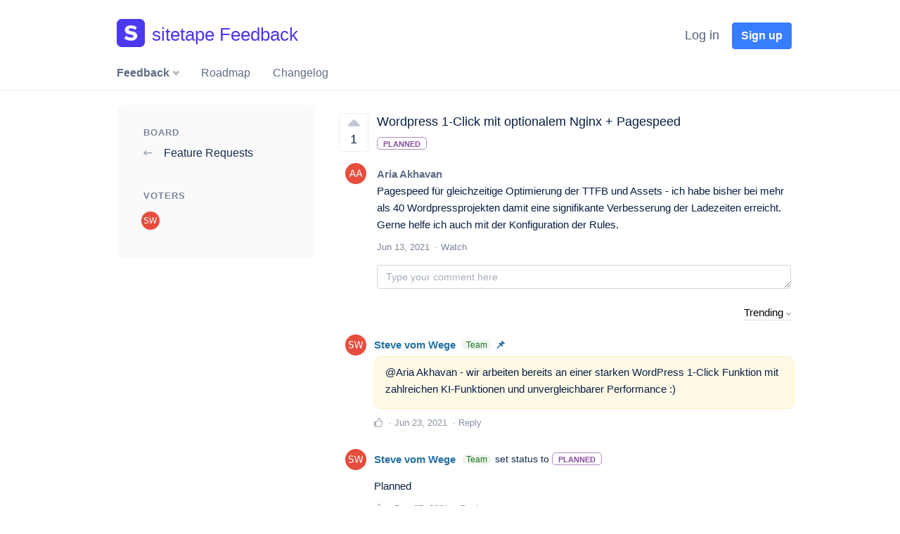

--- FILE ---
content_type: text/html; charset=utf-8
request_url: https://feedback.sitetape.com/board/feature-requests/wordpress-1-click-mit-optionalem-nginx-pagespeed/
body_size: 6066
content:
<!doctype html><html lang="en"><head><meta charset="utf-8"><meta http-equiv="X-UA-Compatible" content="IE=edge,chrome=1"><meta name="author" content="Productroad.com"><title>Wordpress 1-Click mit optionalem Nginx + Pagespeed - sitetape Feedback</title><meta name="description" content="Pagespeed für gleichzeitige Optimierung der TTFB und Assets - ich habe bisher bei mehr als 40 Wordpressprojekten damit eine signifikante Verbesserung der Ladezeiten erreicht. Gerne helfe ich auch mit der Konfiguration der Rules."><meta name="viewport" content="width=device-width, initial-scale=1"><meta name="HandheldFriendly" content="True" /><meta property="og:type" content="website"><meta property="og:description" content="Pagespeed für gleichzeitige Optimierung der TTFB und Assets - ich habe bisher bei mehr als 40 Wordpressprojekten damit eine signifikante Verbesserung der Ladezeiten erreicht. Gerne helfe ich auch mit der Konfiguration der Rules."><meta property="og:title" content="Wordpress 1-Click mit optionalem Nginx + Pagespeed - sitetape Feedback"><meta property="og:url" content="https://feedback.sitetape.com/board/feature-requests/wordpress-1-click-mit-optionalem-nginx-pagespeed/"><meta name="twitter:description" content="Pagespeed für gleichzeitige Optimierung der TTFB und Assets - ich habe bisher bei mehr als 40 Wordpressprojekten damit eine signifikante Verbesserung der Ladezeiten erreicht. Gerne helfe ich auch mit der Konfiguration der Rules."><meta name="twitter:title" content="Wordpress 1-Click mit optionalem Nginx + Pagespeed - sitetape Feedback"><link rel="canonical" href="https://feedback.sitetape.com/board/feature-requests/wordpress-1-click-mit-optionalem-nginx-pagespeed/" /><link rel="shortcut icon" type="image/png" href="https://s3.us-east-2.amazonaws.com/productroad/favicons/309/favicon.png"/><link rel="stylesheet" href="/static/CACHE/css/output.2fdbd4372483.css" type="text/css" media="all"><link rel="stylesheet" href="/static/CACHE/css/output.94393bc987f7.css" type="text/css" media="screen"><link rel="stylesheet" href="/static/font582/css/all.min.css" rel="stylesheet" /><link rel="stylesheet" href="/static/toastr/css/toastr.min.css" rel="stylesheet" /></head><body><nav class="navbar navbar-rdmp navbar-bottom navbar-expand-md " data-toggle="sticky-onscroll"><div class="container r-navbar-container"><div class="navbar-header navbar-brand"><a
                       href="/"
                       
                            title="sitetape Feedback"
                       
                       
                           class="rdmp-brand r-configurable-brand"
                           style="color: #4B39EF !important;"
                       
                    ><img class="r-company-logo" alt="sitetape Feedback logo"
                                                        
                                                        src="https://s3.us-east-2.amazonaws.com/productroad/company_logos/309/favicon.png">sitetape Feedback</a><div class="navbar-brand-title"></div></div><button class="navbar-toggler"
                        type="button"
                        data-toggle="collapse"
                        data-target="#navbarSupportedContent"
                        aria-controls="navbarSupportedContent"
                        aria-expanded="false"
                        aria-label="Toggle navigation"><span class="navbar-toggler-icon">☰ </span></button><div class="collapse navbar-collapse" id="navbarSupportedContent"><ul class="navbar-nav ml-auto r-right"><li class="nav-item dropdown"><!-- Login --><button class="login-btn btn r-btn-secondary-link r-btn-spaced modal-open"
                                data-next="/board/feature-requests/wordpress-1-click-mit-optionalem-nginx-pagespeed/"
                                data-url="/login-modal/"
                                type="button"
                                name="button"
                                id="header-btn-signup"
                        >Log in</button><!-- end login --><!-- Signup --><button class="signup-btn btn btn-primary r-btn-primary r-btn-spaced modal-open"
                                        data-next="/board/feature-requests/wordpress-1-click-mit-optionalem-nginx-pagespeed/"
                                        data-url="/signup-modal/"
                                        type="button"
                                        name="button"
                                        id="header-btn-login"
                                >Sign up</button><!-- end signup --></li></ul></div></div></nav><div class="r-categories-block"><div class="container r-categories-container"><ul class="r-categories-bar"><li class="r-bar-link"><div class="dropdown-toggle r-link-style r-top-active"
                               href="#"
                               role="button"
                               data-toggle="dropdown"
                               aria-haspopup="true"
                               aria-expanded="false"
                            >Feedback
                            </div><div class="dropdown-menu" aria-labelledby="navbarDropdown"><a class="dropdown-item r-bar-dropdown-item-container" href="https://feedback.sitetape.com/board/feature-requests/"><div class=" r-bar-dropdown-item" ><div
                                            class="r-active-inside"
                                        >Feature Requests </div></div><div class="r-bar-dropdown-item-counter">
                                        31
                                    </div></a><a class="dropdown-item r-bar-dropdown-item-container" href="https://feedback.sitetape.com/board/bugs/"><div class=" r-bar-dropdown-item" ><div
                                            class=""
                                        >Bugs &amp; Issues </div></div><div class="r-bar-dropdown-item-counter">
                                        3
                                    </div></a><hr><a class="dropdown-item r-bar-dropdown-item-container" href="https://feedback.sitetape.com/posts/"><div class="r-bar-dropdown-item"><div>All posts</div></div></a></div></li><li class="r-bar-link"><a class="" href="/roadmap/roadmap">Roadmap</a></li><li class="r-bar-link "><a href="https://changelog.sitetape.com/changelog/" role="button" aria-haspopup="true" aria-expanded="false">
                                    Changelog
                                    </a></li></ul></div></div><main role="main" class="container-fluid"><div class="r-light-bg-container"><div class="container"><div class=" r-vertical-company-container r-white-bg-container"><div class="row full-width"><div id="settings-pages" class="r-sidebar-block"><section
             data-step="1"
             data-intro="You can return to board containing this post."
    ><div class="r-sidebar-header">Board</div><div class="r-sidebar-links"><div class="r-sidebar-item"><a href="/board/feature-requests/"><i class="far fa-long-arrow-left r-board-back"></i> Feature Requests </a></div></div></section><section id="voters-section"
             
    ><div class="r-sidebar-header">Voters</div><div class="r-sidebar-links r-post-estimates"><div class="r-post-voters"><img class="r-avatar-30 r-voters-preview" src="https://s3.us-east-2.amazonaws.com/productroad/userpics/1274/cu_1274.png" alt="voter userpic" /></div></div></section></div><div class="r-sidebared-content"><div class="r-post-container"><div class="r-post-header"><div class="r-voting-box"
         
    ><button id="1077"
                class="r-vote-button fas fa-sort-up  "
                data-toggle="tooltip"
                title="Upvote"></button><div class="r-vote-count two-digits"
             data-toggle="tooltip"
             title="Votes for Post: 1">
            1
        </div></div><div class="r-post-text-block  board-view align-middle" ><h1 class="r-post-title">Wordpress 1-Click mit optionalem Nginx + Pagespeed</h1><div class=""
             
        ><div class="r-post-status "
                 style="color: #884EA0 !important; border: 1px rgba(136, 78, 160, 0.65) solid;"
                 data-url="/post/status-edit/1077/"
            >Planned</div></div><div class="r-post-block "><div class="r-author-avatar r-author-avatar-inside"><img class="r-avatar-30" src="https://s3.us-east-2.amazonaws.com/productroad/userpics/1368/cu_1368.png" alt="Aria Akhavan"></div><div class="r-post-body r-post-body-inside"><div class="r-author-name" >Aria Akhavan
                    </div><div class="r-post-content "><p>Pagespeed für gleichzeitige Optimierung der TTFB und Assets - ich habe bisher bei mehr als 40 Wordpressprojekten damit eine signifikante Verbesserung der Ladezeiten erreicht. Gerne helfe ich auch mit der Konfiguration der Rules.</p></div><div class="r-post-meta"><ul 
                        ><li >Jun 13, 2021</li><li data-toggle="tooltip" title="Receive notifications for this post"><button post-id="1077" class="r-watching-button ">Watch</button></li></ul></div><div class="r-post-comment-form" id="r-post-reply"><form method="post"><input type="hidden" name="csrfmiddlewaretoken" value="Q10S48VxWc3GQLX7W2Q5goNhHJ55bbLmeTZaxApXsUNXlhR141BphxYXDfau13Uk"><div class="r-post-comment-container"><div id="div_id_content" class="form-group"><div class=""><div class="markdownx-simple"><textarea name="content" cols="40" rows="2" placeholder="Type your comment here" class="markdownxwidgetsimple form-control markdownx-editor" required id="id_content" data-markdownx-editor-resizable data-markdownx-urls-path="/markdownx/markdownify/" data-markdownx-upload-urls-path="/markdownx/upload/" data-markdownx-latency="500"></textarea></div></div></div></div><input type="hidden" name="reply_to" id="id_reply_to"><input type="hidden" name="parent" id="id_parent"><div class="r-post-comment-options"><div class="form-row"><div id="div_id_status" class="form-group"><label for="id_status" class=""><i class="fal fa-badge-check"></i> Status
            </label><div class=""><select name="status" class="select form-control" id="id_status"><option value="1557">New</option><option value="1558">Under Review</option><option value="1559" selected>Planned</option><option value="1560">In Progress</option><option value="1561">Done</option></select></div></div><span class="r-inline-status r-translucent"><div class="form-group"><div id="div_id_notify_users" class="form-check"><input type="checkbox" name="notify_users" class="checkboxinput form-check-input" id="id_notify_users"><label for="id_notify_users" class="form-check-label"><i class="far fa-bell"></i> Notify Users
                </label></div></div></span></div><div class="form-group"><div id="div_id_highlighted" class="form-check"><input type="checkbox" name="highlighted" class="checkboxinput form-check-input" id="id_highlighted"><label for="id_highlighted" class="form-check-label">
                    Highlighted (pinned on top)
                </label></div></div><div class="form-group"><div id="div_id_internal" class="form-check"><input type="checkbox" name="internal" class="checkboxinput form-check-input" id="id_internal"><label for="id_internal" class="form-check-label">
                    Internal (visible only for team)
                </label></div></div></div><div class="r-form-submits"><button type="submit" class="btn btn-success">Submit</button><button type="cancel" id="postReplyCancel" class="btn r-btn-secondary">Cancel</button></div></form></div></div></div></div></div><button class="r-operations-sorting pull-right" data-toggle="dropdown" aria-haspopup="true" aria-expanded="false">
        Trending<i class="fas fa-angle-down"></i></button><div class="dropdown-menu" aria-labelledby="actionToggle"><button class="dropdown-item" type="button" onclick="location.href=updateQueryStringParameter('sort', 'activity');"><div class="r-posts-sorting-delimiter">✓</div><div class="r-posts-sorting-property">Trending</div></button><button class="dropdown-item" type="button" onclick="location.href=updateQueryStringParameter('sort', 'top');"><div class="r-posts-sorting-delimiter"></div><div class="r-posts-sorting-property">Most liked</div></button><button class="dropdown-item" type="button" onclick="location.href=updateQueryStringParameter('sort', 'new');"><div class="r-posts-sorting-delimiter"></div><div class="r-posts-sorting-property">Newest</div></button></div><div class="r-post-operations"><div class="r-operation-container "id="comment-1108"><div class="r-author-avatar-operation"><img class="r-avatar-30" src="https://s3.us-east-2.amazonaws.com/productroad/userpics/1274/cu_1274.png" alt="Steve vom Wege"></div><div class="r-operation-block"><div class="r-operation-body"><div class="r-post-main"><div class="r-author-name r-team-member" >
                            
                            Steve vom Wege
                            
                            
                                <span class="r-author-team-badge" title="Company representative" data-toggle="tooltip">team</span><span title="Pinned to top" data-toggle="tooltip">📌<span></div><div class="r-author-alias">steve-vom-wege</div><div class="r-post-content  r-highlighted"
                             ><p><span>@Aria Akhavan</span> - wir arbeiten bereits an einer starken WordPress 1-Click Funktion mit zahlreichen KI-Funktionen und unvergleichbarer Performance :)</p></div><div class="r-post-meta"><ul><li><div class="r-reply-likes"></div><button class="r-comment-like-button  far fa-thumbs-up" reply-id="1108"></button></li><li><a href="#comment-1108" title="Link to comment">Jun 23, 2021</a></li><li><span class="r-comment-reply-link" onclick="">Reply</span></li></ul><div class="r-comment-reply-container"><div class="r-comment-reply"><div class="r-author-avatar-reply"><img class="r-avatar-30" src="" alt=""></div><div class="r-reply-form"><form method="post"><input type="hidden" name="csrfmiddlewaretoken" value="Q10S48VxWc3GQLX7W2Q5goNhHJ55bbLmeTZaxApXsUNXlhR141BphxYXDfau13Uk"><div id="div_id_for_reply_1108-content" class="form-group"><div class=""><div class="markdownx-simple"><textarea name="reply_1108-content" cols="40" rows="2" placeholder="Type your comment here" class="markdownxwidgetsimple form-control markdownx-editor" required id="id_for_reply_1108-content" data-markdownx-editor-resizable data-markdownx-urls-path="/markdownx/markdownify/" data-markdownx-upload-urls-path="/markdownx/upload/" data-markdownx-latency="500"></textarea></div></div></div><input type="hidden" name="reply_1108-reply_to" value="1108" id="id_for_reply_1108-reply_to"><input type="hidden" name="reply_1108-parent" value="1108" id="id_for_reply_1108-parent"><div class="r-post-comment-options"><div class="form-group"><div id="div_id_for_reply_1108-highlighted" class="form-check"><input type="checkbox" name="reply_1108-highlighted" class="checkboxinput form-check-input" id="id_for_reply_1108-highlighted"><label for="id_for_reply_1108-highlighted" class="form-check-label">
                    Highlighted (pinned on top)
                </label></div></div><div class="form-group"><div id="div_id_for_reply_1108-internal" class="form-check"><input type="checkbox" name="reply_1108-internal" class="checkboxinput form-check-input" id="id_for_reply_1108-internal"><label for="id_for_reply_1108-internal" class="form-check-label">
                    Internal (visible only for team)
                </label></div></div></div><div class="form-group"><input type="hidden" name="reply" value="1108"></div><div><button type="submit" class="btn btn-success">Submit</button><button type="cancel" class="btn r-btn-secondary comment-reply-cancel">Cancel</button></div></form></div></div></div></div></div><div class="r-comment-replies"></div></div></div></div><div class="r-operation-container "id="comment-1471"><div class="r-author-avatar-operation"><img class="r-avatar-30" src="https://s3.us-east-2.amazonaws.com/productroad/userpics/1274/cu_1274.png" alt="Steve vom Wege"></div><div class="r-operation-block"><div class="r-operation-body"><div class="r-post-main"><div class="r-author-name r-team-member" >
                            
                            Steve vom Wege
                            
                            
                                <span class="r-author-team-badge" title="Company representative" data-toggle="tooltip">team</span><div class="r-status-set">set status to <div class="r-post-status" style="color: #884EA0 !important; border: 1px rgba(136, 78, 160, 0.65) solid;">Planned</div></div><div class="r-status-changes"><div></div></div></div><div class="r-author-alias">steve-vom-wege</div><div class="r-post-content  "
                             ><p>Planned</p></div><div class="r-post-meta"><ul><li><div class="r-reply-likes"></div><button class="r-comment-like-button  far fa-thumbs-up" reply-id="1471"></button></li><li><a href="#comment-1471" title="Link to comment">Dec 27, 2021</a></li><li><span class="r-comment-reply-link" onclick="">Reply</span></li></ul><div class="r-comment-reply-container"><div class="r-comment-reply"><div class="r-author-avatar-reply"><img class="r-avatar-30" src="" alt=""></div><div class="r-reply-form"><form method="post"><input type="hidden" name="csrfmiddlewaretoken" value="Q10S48VxWc3GQLX7W2Q5goNhHJ55bbLmeTZaxApXsUNXlhR141BphxYXDfau13Uk"><div id="div_id_for_reply_1471-content" class="form-group"><div class=""><div class="markdownx-simple"><textarea name="reply_1471-content" cols="40" rows="2" placeholder="Type your comment here" class="markdownxwidgetsimple form-control markdownx-editor" required id="id_for_reply_1471-content" data-markdownx-editor-resizable data-markdownx-urls-path="/markdownx/markdownify/" data-markdownx-upload-urls-path="/markdownx/upload/" data-markdownx-latency="500"></textarea></div></div></div><input type="hidden" name="reply_1471-reply_to" value="1471" id="id_for_reply_1471-reply_to"><input type="hidden" name="reply_1471-parent" value="1471" id="id_for_reply_1471-parent"><div class="r-post-comment-options"><div class="form-group"><div id="div_id_for_reply_1471-highlighted" class="form-check"><input type="checkbox" name="reply_1471-highlighted" class="checkboxinput form-check-input" id="id_for_reply_1471-highlighted"><label for="id_for_reply_1471-highlighted" class="form-check-label">
                    Highlighted (pinned on top)
                </label></div></div><div class="form-group"><div id="div_id_for_reply_1471-internal" class="form-check"><input type="checkbox" name="reply_1471-internal" class="checkboxinput form-check-input" id="id_for_reply_1471-internal"><label for="id_for_reply_1471-internal" class="form-check-label">
                    Internal (visible only for team)
                </label></div></div></div><div class="form-group"><input type="hidden" name="reply" value="1471"></div><div><button type="submit" class="btn btn-success">Submit</button><button type="cancel" class="btn r-btn-secondary comment-reply-cancel">Cancel</button></div></form></div></div></div></div></div><div class="r-comment-replies"></div></div></div></div><div class="r-operation-container "id="comment-1110"><div class="r-author-avatar-operation"><img class="r-avatar-30" src="https://s3.us-east-2.amazonaws.com/productroad/userpics/1274/cu_1274.png" alt="Steve vom Wege"></div><div class="r-operation-block"><div class="r-operation-body"><div class="r-post-main"><div class="r-author-name r-team-member" >
                            
                            Steve vom Wege
                            
                            
                                <span class="r-author-team-badge" title="Company representative" data-toggle="tooltip">team</span><div class="r-status-set">set status to <div class="r-post-status" style="color: #2E86C1 !important; border: 1px rgba(46, 134, 193, 0.65) solid;">Under Review</div></div><div class="r-status-changes"><div></div></div></div><div class="r-author-alias">steve-vom-wege</div><div class="r-post-content  "
                             ><p>Under Review</p></div><div class="r-post-meta"><ul><li><div class="r-reply-likes"></div><button class="r-comment-like-button  far fa-thumbs-up" reply-id="1110"></button></li><li><a href="#comment-1110" title="Link to comment">Jun 28, 2021</a></li><li><span class="r-comment-reply-link" onclick="">Reply</span></li></ul><div class="r-comment-reply-container"><div class="r-comment-reply"><div class="r-author-avatar-reply"><img class="r-avatar-30" src="" alt=""></div><div class="r-reply-form"><form method="post"><input type="hidden" name="csrfmiddlewaretoken" value="Q10S48VxWc3GQLX7W2Q5goNhHJ55bbLmeTZaxApXsUNXlhR141BphxYXDfau13Uk"><div id="div_id_for_reply_1110-content" class="form-group"><div class=""><div class="markdownx-simple"><textarea name="reply_1110-content" cols="40" rows="2" placeholder="Type your comment here" class="markdownxwidgetsimple form-control markdownx-editor" required id="id_for_reply_1110-content" data-markdownx-editor-resizable data-markdownx-urls-path="/markdownx/markdownify/" data-markdownx-upload-urls-path="/markdownx/upload/" data-markdownx-latency="500"></textarea></div></div></div><input type="hidden" name="reply_1110-reply_to" value="1110" id="id_for_reply_1110-reply_to"><input type="hidden" name="reply_1110-parent" value="1110" id="id_for_reply_1110-parent"><div class="r-post-comment-options"><div class="form-group"><div id="div_id_for_reply_1110-highlighted" class="form-check"><input type="checkbox" name="reply_1110-highlighted" class="checkboxinput form-check-input" id="id_for_reply_1110-highlighted"><label for="id_for_reply_1110-highlighted" class="form-check-label">
                    Highlighted (pinned on top)
                </label></div></div><div class="form-group"><div id="div_id_for_reply_1110-internal" class="form-check"><input type="checkbox" name="reply_1110-internal" class="checkboxinput form-check-input" id="id_for_reply_1110-internal"><label for="id_for_reply_1110-internal" class="form-check-label">
                    Internal (visible only for team)
                </label></div></div></div><div class="form-group"><input type="hidden" name="reply" value="1110"></div><div><button type="submit" class="btn btn-success">Submit</button><button type="cancel" class="btn r-btn-secondary comment-reply-cancel">Cancel</button></div></form></div></div></div></div></div><div class="r-comment-replies"></div></div></div></div></div></div></div></div></div></div></div><div class="modal fade" tabindex="-1" role="dialog" id="modal" style="display: none;"><div class="modal-dialog" role="document"><div class="modal-content"></div></div></div></main><footer class="footer navbar-fixed-bottom "><div class="container"><div class="r-footer-run">We run on <a href="https://productroad.com?company=sitetape&utm_source=web-desktop&utm_medium=branding&utm_campaign=productroad-link&utm_content
=we-run-on-productroad&utm_term=sitetape">Productroad</a></div></div></footer><script src="/static/CACHE/js/output.1648701c32ae.js"></script><script>
            toastr.options.closeButton = true;
            toastr.options.newestOnTop = true;
            toastr.options.timeOut = 0;
            toastr.options.extendedTimeOut = 0;
            toastr.options.positionClass = "toast-bottom-left";

            <!--<tippy('[data-tippy-content]');-->
            
            $(function () {
                $('[data-toggle="tooltip"]').tooltip({
                    delay: {"show": 700,"hide": 100}
                });
            });

            $(".modal-open").each(function() {
                $(this).modalForm({
                     formURL: $(this).data("url"),
                     next:  $(this).data("next"),
                     redirect:  $(this).data("redirect")
                  })
            });

            
                function getParameterByName(name) {
                    name = name.replace(/[\[]/, "\\[").replace(/[\]]/, "\\]");
                    var regex = new RegExp("[\\?&amp;]" + name + "=([^&amp;#]*)"),
                        results = regex.exec(location.search);
                    return results === null ? "" : decodeURIComponent(results[1].replace(/\+/g, " "));
                }
                var source = getParameterByName('utm_source');
                var medium = getParameterByName('utm_medium');
                var campaign = getParameterByName('utm_campaign');
                var content = getParameterByName('utm_content');
                var term = getParameterByName('utm_term');
                Cookies.set('utm_last_ref', document.referrer);

                if(Cookies.get('utm_source') == null || Cookies.get('utm_source') == "") {
                    Cookies.set('utm_source', source);
                }
                if(Cookies.get('utm_medium') == null || Cookies.get('utm_medium') == "") {
                    Cookies.set('utm_medium', medium);
                }
                if(Cookies.get('utm_campaign') == null || Cookies.get('utm_campaign') == "") {
                    Cookies.set('utm_campaign', campaign);
                }
                if(Cookies.get('utm_content') == null || Cookies.get('utm_content') == "") {
                    Cookies.set('utm_content', content);
                }
                if(Cookies.get('utm_term') == null || Cookies.get('utm_term') == "") {
                    Cookies.set('utm_term', term);
                }
                if(Cookies.get('utm_first_ref') == null || Cookies.get('utm_first_ref') == "") {
                    Cookies.set('utm_first_ref', document.referrer);
                }
                if(Cookies.get('utm_entry_point') == null || Cookies.get('utm_entry_point') == "") {
                    Cookies.set('utm_entry_point', window.location.href);
                }
            
            </script><script src="/static/tribute/tribute.min.js"></script><script src="/static/markdownx/js/markdownx.js"></script><script src="/static/app/js/markdown.js"></script><script src="/static/app/js/post.js"></script><script src="/static/flatpicker/js/flatpickr.js"></script><script>
    var commentReplyContainer = $(".r-comment-reply-container");
    
    var tribute = new Tribute({
        values: function (text, cb) {
            remoteSearch(text, users => cb(users));
        },
        lookup: 'name',
        fillAttr: 'alias'
    });
    function remoteSearch(text, cb) {
        var URL = '/user-suggestions/';
        xhr = new XMLHttpRequest();
        xhr.onreadystatechange = function () {
            if (xhr.readyState === 4) {
                if (xhr.status === 200) {
                    var data = JSON.parse(xhr.responseText);
                    cb(data.users);
                } else if (xhr.status === 403) {
                    cb([]);
                }
            }
        };
        xhr.open("GET", URL + '?q=' + text, true);
        xhr.send();
    };
    tribute.attach(document.querySelectorAll('textarea.markdownxwidget'));
    tribute.attach(document.querySelectorAll('textarea.markdownxwidgetsimple'));

    
        $('.r-vote-button').modalForm({formURL: "/login-modal/", next: '/board/feature-requests/wordpress-1-click-mit-optionalem-nginx-pagespeed/'});
        $('.r-post-comment-form').modalForm({formURL: "/login-modal/", next: '/board/feature-requests/wordpress-1-click-mit-optionalem-nginx-pagespeed/'});
        $('.r-comment-reply-link').modalForm({formURL: "/login-modal/", next: '/board/feature-requests/wordpress-1-click-mit-optionalem-nginx-pagespeed/'});
        $('.r-comment-like-button').modalForm({formURL: "/login-modal/", next: '/board/feature-requests/wordpress-1-click-mit-optionalem-nginx-pagespeed/'});
        $('.r-watching-button').modalForm({formURL: "/login-modal/", next: '/board/feature-requests/wordpress-1-click-mit-optionalem-nginx-pagespeed/'});
    


    $(".r-comment-edit-link").each(function(){
        $(this).modalForm({
            formURL: $(this).data("url"),
            redirect:  "/board/feature-requests/wordpress-1-click-mit-optionalem-nginx-pagespeed/"
        })
    });

    $(".r-post-edit-link").each(function(){
        $(this).modalForm({
            formURL: $(this).data("url"),
            redirect:  "/board/feature-requests/wordpress-1-click-mit-optionalem-nginx-pagespeed/"
        })
    });

    

    let element = document.getElementsByClassName('markdownx-simple');

    Object.keys(element).map(key =>

        element[key].addEventListener(
            'markdownx.fileUploadError', event => toastr.error(
                event.detail[0].__all__, {timeOut: 5000, closeButton: true}
            )
        )
    );

    function updateQueryStringParameter(key, value) {
        var uri = $(location).attr('href');
        var re = new RegExp("([?&])" + key + "=.*?(&|$)", "i");
        var separator = uri.indexOf('?') !== -1 ? "&" : "?";
        if (uri.match(re)) {
            return uri.replace(re, '$1' + key + "=" + value + '$2');
        }
        else {
            return uri + separator + key + "=" + value;
        }
    }

    $(document).ready(function(){
        $.fn.modal.Constructor.prototype._enforceFocus = function() {};
        
        $('.r-delete-comment').click(function() {
            var $this = $(this);
            $.confirm({
                closeIcon: true,
                draggable: false,
                title: 'Delete?',
                escapeKey: 'cancel',
                animation: 'scale',
                content: 'Are you sure to delete this comment?' +
                    '<form id="deleteForm" action="/comment/delete/12345/"'.replace(/12345/, $this.data('id')) +
                    '<div class="form-group">' +
                    '</div>' +
                    '</form>',
                buttons: {
                    formSubmit: {
                        text: 'Delete',
                        btnClass: 'r-dialog-ok',
                        action: function () {
                            $('#deleteForm').submit()
                        }
                    },
                    cancel: {
                        action: function () {},
                        btnClass: 'r-dialog-cancel',
                    },
                }
            });
        });
        

        $('#show-voters').click(function() {
            $('#voters-section').addClass('r-translucent');
            $.getJSON("/post/voters/12345".replace(/12345/, 1077), function(data) {
                $.each(data.votes.slice(8), function(eNumber, value) {
                    userDiv = '<div class="r-voter-data" data-toggle="tooltip" title="Voted on ' + value.voted + '"><img class="r-avatar-25" src="' + value.userpic + '" /><span>' + value.name + '</span></div>';
                    $('.r-voter-list').append(userDiv);
                })
                $('#voters-section').removeClass('r-translucent');
                $('.r-post-voters-more').empty();
                $('[data-toggle="tooltip"]').tooltip({
                    delay: {"show": 700,"hide": 100}
                });
            })
        });

        
        $('.r-delete-post').click(function() {
            var $this = $(this);
            $.confirm({
                closeIcon: true,
                draggable: false,
                title: 'Delete?',
                escapeKey: 'cancel',
                animation: 'scale',
                content: 'Are you sure to delete this post?' +
                    '<form id="deleteForm" action="/post/delete/xxx/"'.replace(
                        /xxx/, $this.data('id')) +
                    '<div class="form-group">' +
                    '</div>' +
                    '</form>',
                buttons: {
                    formSubmit: {
                        text: 'Delete',
                        btnClass: 'r-dialog-ok',
                        action: function () {
                            $('#deleteForm').submit()
                        }
                    },
                    cancel: {
                        action: function () {},
                        btnClass: 'r-dialog-cancel',
                    },
                }
            });
        });
        
    });
</script><script></script></body></html>

--- FILE ---
content_type: text/css
request_url: https://feedback.sitetape.com/static/CACHE/css/output.2fdbd4372483.css
body_size: 45017
content:
/*!
 * Bootstrap v4.1.3 (https://getbootstrap.com/)
 * Copyright 2011-2018 The Bootstrap Authors
 * Copyright 2011-2018 Twitter, Inc.
 * Licensed under MIT (https://github.com/twbs/bootstrap/blob/master/LICENSE)
 */:root{--blue:#007bff;--indigo:#6610f2;--purple:#6f42c1;--pink:#e83e8c;--red:#dc3545;--orange:#fd7e14;--yellow:#ffc107;--green:#28a745;--teal:#20c997;--cyan:#17a2b8;--white:#fff;--gray:#6c757d;--gray-dark:#343a40;--primary:#007bff;--secondary:#6c757d;--success:#28a745;--info:#17a2b8;--warning:#ffc107;--danger:#dc3545;--light:#f8f9fa;--dark:#343a40;--breakpoint-xs:0;--breakpoint-sm:576px;--breakpoint-md:768px;--breakpoint-lg:992px;--breakpoint-xl:1200px;--font-family-sans-serif:-apple-system,BlinkMacSystemFont,"Segoe UI",Roboto,"Helvetica Neue",Arial,sans-serif,"Apple Color Emoji","Segoe UI Emoji","Segoe UI Symbol","Noto Color Emoji";--font-family-monospace:SFMono-Regular,Menlo,Monaco,Consolas,"Liberation Mono","Courier New",monospace}*,::after,::before{box-sizing:border-box}html{font-family:sans-serif;line-height:1.15;-webkit-text-size-adjust:100%;-ms-text-size-adjust:100%;-ms-overflow-style:scrollbar;-webkit-tap-highlight-color:transparent}@-ms-viewport{width:device-width}article,aside,figcaption,figure,footer,header,hgroup,main,nav,section{display:block}body{margin:0;font-family:-apple-system,BlinkMacSystemFont,"Segoe UI",Roboto,"Helvetica Neue",Arial,sans-serif,"Apple Color Emoji","Segoe UI Emoji","Segoe UI Symbol","Noto Color Emoji";font-size:1rem;font-weight:400;line-height:1.5;color:#212529;text-align:left;background-color:#fff}[tabindex="-1"]:focus{outline:0!important}hr{box-sizing:content-box;height:0;overflow:visible}h1,h2,h3,h4,h5,h6{margin-top:0;margin-bottom:.5rem}p{margin-top:0;margin-bottom:1rem}abbr[data-original-title],abbr[title]{text-decoration:underline;-webkit-text-decoration:underline dotted;text-decoration:underline dotted;cursor:help;border-bottom:0}address{margin-bottom:1rem;font-style:normal;line-height:inherit}dl,ol,ul{margin-top:0;margin-bottom:1rem}ol ol,ol ul,ul ol,ul ul{margin-bottom:0}dt{font-weight:700}dd{margin-bottom:.5rem;margin-left:0}blockquote{margin:0 0 1rem}dfn{font-style:italic}b,strong{font-weight:bolder}small{font-size:80%}sub,sup{position:relative;font-size:75%;line-height:0;vertical-align:baseline}sub{bottom:-.25em}sup{top:-.5em}a{color:#007bff;text-decoration:none;background-color:transparent;-webkit-text-decoration-skip:objects}a:hover{color:#0056b3;text-decoration:underline}a:not([href]):not([tabindex]){color:inherit;text-decoration:none}a:not([href]):not([tabindex]):focus,a:not([href]):not([tabindex]):hover{color:inherit;text-decoration:none}a:not([href]):not([tabindex]):focus{outline:0}code,kbd,pre,samp{font-family:SFMono-Regular,Menlo,Monaco,Consolas,"Liberation Mono","Courier New",monospace;font-size:1em}pre{margin-top:0;margin-bottom:1rem;overflow:auto;-ms-overflow-style:scrollbar}figure{margin:0 0 1rem}img{vertical-align:middle;border-style:none}svg{overflow:hidden;vertical-align:middle}table{border-collapse:collapse}caption{padding-top:.75rem;padding-bottom:.75rem;color:#6c757d;text-align:left;caption-side:bottom}th{text-align:inherit}label{display:inline-block;margin-bottom:.5rem}button{border-radius:0}button:focus{outline:1px dotted;outline:5px auto -webkit-focus-ring-color}button,input,optgroup,select,textarea{margin:0;font-family:inherit;font-size:inherit;line-height:inherit}button,input{overflow:visible}button,select{text-transform:none}[type=reset],[type=submit],button,html [type=button]{-webkit-appearance:button}[type=button]::-moz-focus-inner,[type=reset]::-moz-focus-inner,[type=submit]::-moz-focus-inner,button::-moz-focus-inner{padding:0;border-style:none}input[type=checkbox],input[type=radio]{box-sizing:border-box;padding:0}input[type=date],input[type=datetime-local],input[type=month],input[type=time]{-webkit-appearance:listbox}textarea{overflow:auto;resize:vertical}fieldset{min-width:0;padding:0;margin:0;border:0}legend{display:block;width:100%;max-width:100%;padding:0;margin-bottom:.5rem;font-size:1.5rem;line-height:inherit;color:inherit;white-space:normal}progress{vertical-align:baseline}[type=number]::-webkit-inner-spin-button,[type=number]::-webkit-outer-spin-button{height:auto}[type=search]{outline-offset:-2px;-webkit-appearance:none}[type=search]::-webkit-search-cancel-button,[type=search]::-webkit-search-decoration{-webkit-appearance:none}::-webkit-file-upload-button{font:inherit;-webkit-appearance:button}output{display:inline-block}summary{display:list-item;cursor:pointer}template{display:none}[hidden]{display:none!important}.h1,.h2,.h3,.h4,.h5,.h6,h1,h2,h3,h4,h5,h6{margin-bottom:.5rem;font-family:inherit;font-weight:500;line-height:1.2;color:inherit}.h1,h1{font-size:2.5rem}.h2,h2{font-size:2rem}.h3,h3{font-size:1.75rem}.h4,h4{font-size:1.5rem}.h5,h5{font-size:1.25rem}.h6,h6{font-size:1rem}.lead{font-size:1.25rem;font-weight:300}.display-1{font-size:6rem;font-weight:300;line-height:1.2}.display-2{font-size:5.5rem;font-weight:300;line-height:1.2}.display-3{font-size:4.5rem;font-weight:300;line-height:1.2}.display-4{font-size:3.5rem;font-weight:300;line-height:1.2}hr{margin-top:1rem;margin-bottom:1rem;border:0;border-top:1px solid rgba(0,0,0,.1)}.small,small{font-size:80%;font-weight:400}.mark,mark{padding:.2em;background-color:#fcf8e3}.list-unstyled{padding-left:0;list-style:none}.list-inline{padding-left:0;list-style:none}.list-inline-item{display:inline-block}.list-inline-item:not(:last-child){margin-right:.5rem}.initialism{font-size:90%;text-transform:uppercase}.blockquote{margin-bottom:1rem;font-size:1.25rem}.blockquote-footer{display:block;font-size:80%;color:#6c757d}.blockquote-footer::before{content:"\2014 \00A0"}.img-fluid{max-width:100%;height:auto}.img-thumbnail{padding:.25rem;background-color:#fff;border:1px solid #dee2e6;border-radius:.25rem;max-width:100%;height:auto}.figure{display:inline-block}.figure-img{margin-bottom:.5rem;line-height:1}.figure-caption{font-size:90%;color:#6c757d}code{font-size:87.5%;color:#e83e8c;word-break:break-word}a>code{color:inherit}kbd{padding:.2rem .4rem;font-size:87.5%;color:#fff;background-color:#212529;border-radius:.2rem}kbd kbd{padding:0;font-size:100%;font-weight:700}pre{display:block;font-size:87.5%;color:#212529}pre code{font-size:inherit;color:inherit;word-break:normal}.pre-scrollable{max-height:340px;overflow-y:scroll}.container{width:100%;padding-right:15px;padding-left:15px;margin-right:auto;margin-left:auto}@media (min-width:576px){.container{max-width:540px}}@media (min-width:768px){.container{max-width:720px}}@media (min-width:992px){.container{max-width:960px}}@media (min-width:1200px){.container{max-width:1140px}}.container-fluid{width:100%;padding-right:15px;padding-left:15px;margin-right:auto;margin-left:auto}.row{display:-ms-flexbox;display:flex;-ms-flex-wrap:wrap;flex-wrap:wrap;margin-right:-15px;margin-left:-15px}.no-gutters{margin-right:0;margin-left:0}.no-gutters>.col,.no-gutters>[class*=col-]{padding-right:0;padding-left:0}.col,.col-1,.col-10,.col-11,.col-12,.col-2,.col-3,.col-4,.col-5,.col-6,.col-7,.col-8,.col-9,.col-auto,.col-lg,.col-lg-1,.col-lg-10,.col-lg-11,.col-lg-12,.col-lg-2,.col-lg-3,.col-lg-4,.col-lg-5,.col-lg-6,.col-lg-7,.col-lg-8,.col-lg-9,.col-lg-auto,.col-md,.col-md-1,.col-md-10,.col-md-11,.col-md-12,.col-md-2,.col-md-3,.col-md-4,.col-md-5,.col-md-6,.col-md-7,.col-md-8,.col-md-9,.col-md-auto,.col-sm,.col-sm-1,.col-sm-10,.col-sm-11,.col-sm-12,.col-sm-2,.col-sm-3,.col-sm-4,.col-sm-5,.col-sm-6,.col-sm-7,.col-sm-8,.col-sm-9,.col-sm-auto,.col-xl,.col-xl-1,.col-xl-10,.col-xl-11,.col-xl-12,.col-xl-2,.col-xl-3,.col-xl-4,.col-xl-5,.col-xl-6,.col-xl-7,.col-xl-8,.col-xl-9,.col-xl-auto{position:relative;width:100%;min-height:1px;padding-right:15px;padding-left:15px}.col{-ms-flex-preferred-size:0;flex-basis:0;-ms-flex-positive:1;flex-grow:1;max-width:100%}.col-auto{-ms-flex:0 0 auto;flex:0 0 auto;width:auto;max-width:none}.col-1{-ms-flex:0 0 8.333333%;flex:0 0 8.333333%;max-width:8.333333%}.col-2{-ms-flex:0 0 16.666667%;flex:0 0 16.666667%;max-width:16.666667%}.col-3{-ms-flex:0 0 25%;flex:0 0 25%;max-width:25%}.col-4{-ms-flex:0 0 33.333333%;flex:0 0 33.333333%;max-width:33.333333%}.col-5{-ms-flex:0 0 41.666667%;flex:0 0 41.666667%;max-width:41.666667%}.col-6{-ms-flex:0 0 50%;flex:0 0 50%;max-width:50%}.col-7{-ms-flex:0 0 58.333333%;flex:0 0 58.333333%;max-width:58.333333%}.col-8{-ms-flex:0 0 66.666667%;flex:0 0 66.666667%;max-width:66.666667%}.col-9{-ms-flex:0 0 75%;flex:0 0 75%;max-width:75%}.col-10{-ms-flex:0 0 83.333333%;flex:0 0 83.333333%;max-width:83.333333%}.col-11{-ms-flex:0 0 91.666667%;flex:0 0 91.666667%;max-width:91.666667%}.col-12{-ms-flex:0 0 100%;flex:0 0 100%;max-width:100%}.order-first{-ms-flex-order:-1;order:-1}.order-last{-ms-flex-order:13;order:13}.order-0{-ms-flex-order:0;order:0}.order-1{-ms-flex-order:1;order:1}.order-2{-ms-flex-order:2;order:2}.order-3{-ms-flex-order:3;order:3}.order-4{-ms-flex-order:4;order:4}.order-5{-ms-flex-order:5;order:5}.order-6{-ms-flex-order:6;order:6}.order-7{-ms-flex-order:7;order:7}.order-8{-ms-flex-order:8;order:8}.order-9{-ms-flex-order:9;order:9}.order-10{-ms-flex-order:10;order:10}.order-11{-ms-flex-order:11;order:11}.order-12{-ms-flex-order:12;order:12}.offset-1{margin-left:8.333333%}.offset-2{margin-left:16.666667%}.offset-3{margin-left:25%}.offset-4{margin-left:33.333333%}.offset-5{margin-left:41.666667%}.offset-6{margin-left:50%}.offset-7{margin-left:58.333333%}.offset-8{margin-left:66.666667%}.offset-9{margin-left:75%}.offset-10{margin-left:83.333333%}.offset-11{margin-left:91.666667%}@media (min-width:576px){.col-sm{-ms-flex-preferred-size:0;flex-basis:0;-ms-flex-positive:1;flex-grow:1;max-width:100%}.col-sm-auto{-ms-flex:0 0 auto;flex:0 0 auto;width:auto;max-width:none}.col-sm-1{-ms-flex:0 0 8.333333%;flex:0 0 8.333333%;max-width:8.333333%}.col-sm-2{-ms-flex:0 0 16.666667%;flex:0 0 16.666667%;max-width:16.666667%}.col-sm-3{-ms-flex:0 0 25%;flex:0 0 25%;max-width:25%}.col-sm-4{-ms-flex:0 0 33.333333%;flex:0 0 33.333333%;max-width:33.333333%}.col-sm-5{-ms-flex:0 0 41.666667%;flex:0 0 41.666667%;max-width:41.666667%}.col-sm-6{-ms-flex:0 0 50%;flex:0 0 50%;max-width:50%}.col-sm-7{-ms-flex:0 0 58.333333%;flex:0 0 58.333333%;max-width:58.333333%}.col-sm-8{-ms-flex:0 0 66.666667%;flex:0 0 66.666667%;max-width:66.666667%}.col-sm-9{-ms-flex:0 0 75%;flex:0 0 75%;max-width:75%}.col-sm-10{-ms-flex:0 0 83.333333%;flex:0 0 83.333333%;max-width:83.333333%}.col-sm-11{-ms-flex:0 0 91.666667%;flex:0 0 91.666667%;max-width:91.666667%}.col-sm-12{-ms-flex:0 0 100%;flex:0 0 100%;max-width:100%}.order-sm-first{-ms-flex-order:-1;order:-1}.order-sm-last{-ms-flex-order:13;order:13}.order-sm-0{-ms-flex-order:0;order:0}.order-sm-1{-ms-flex-order:1;order:1}.order-sm-2{-ms-flex-order:2;order:2}.order-sm-3{-ms-flex-order:3;order:3}.order-sm-4{-ms-flex-order:4;order:4}.order-sm-5{-ms-flex-order:5;order:5}.order-sm-6{-ms-flex-order:6;order:6}.order-sm-7{-ms-flex-order:7;order:7}.order-sm-8{-ms-flex-order:8;order:8}.order-sm-9{-ms-flex-order:9;order:9}.order-sm-10{-ms-flex-order:10;order:10}.order-sm-11{-ms-flex-order:11;order:11}.order-sm-12{-ms-flex-order:12;order:12}.offset-sm-0{margin-left:0}.offset-sm-1{margin-left:8.333333%}.offset-sm-2{margin-left:16.666667%}.offset-sm-3{margin-left:25%}.offset-sm-4{margin-left:33.333333%}.offset-sm-5{margin-left:41.666667%}.offset-sm-6{margin-left:50%}.offset-sm-7{margin-left:58.333333%}.offset-sm-8{margin-left:66.666667%}.offset-sm-9{margin-left:75%}.offset-sm-10{margin-left:83.333333%}.offset-sm-11{margin-left:91.666667%}}@media (min-width:768px){.col-md{-ms-flex-preferred-size:0;flex-basis:0;-ms-flex-positive:1;flex-grow:1;max-width:100%}.col-md-auto{-ms-flex:0 0 auto;flex:0 0 auto;width:auto;max-width:none}.col-md-1{-ms-flex:0 0 8.333333%;flex:0 0 8.333333%;max-width:8.333333%}.col-md-2{-ms-flex:0 0 16.666667%;flex:0 0 16.666667%;max-width:16.666667%}.col-md-3{-ms-flex:0 0 25%;flex:0 0 25%;max-width:25%}.col-md-4{-ms-flex:0 0 33.333333%;flex:0 0 33.333333%;max-width:33.333333%}.col-md-5{-ms-flex:0 0 41.666667%;flex:0 0 41.666667%;max-width:41.666667%}.col-md-6{-ms-flex:0 0 50%;flex:0 0 50%;max-width:50%}.col-md-7{-ms-flex:0 0 58.333333%;flex:0 0 58.333333%;max-width:58.333333%}.col-md-8{-ms-flex:0 0 66.666667%;flex:0 0 66.666667%;max-width:66.666667%}.col-md-9{-ms-flex:0 0 75%;flex:0 0 75%;max-width:75%}.col-md-10{-ms-flex:0 0 83.333333%;flex:0 0 83.333333%;max-width:83.333333%}.col-md-11{-ms-flex:0 0 91.666667%;flex:0 0 91.666667%;max-width:91.666667%}.col-md-12{-ms-flex:0 0 100%;flex:0 0 100%;max-width:100%}.order-md-first{-ms-flex-order:-1;order:-1}.order-md-last{-ms-flex-order:13;order:13}.order-md-0{-ms-flex-order:0;order:0}.order-md-1{-ms-flex-order:1;order:1}.order-md-2{-ms-flex-order:2;order:2}.order-md-3{-ms-flex-order:3;order:3}.order-md-4{-ms-flex-order:4;order:4}.order-md-5{-ms-flex-order:5;order:5}.order-md-6{-ms-flex-order:6;order:6}.order-md-7{-ms-flex-order:7;order:7}.order-md-8{-ms-flex-order:8;order:8}.order-md-9{-ms-flex-order:9;order:9}.order-md-10{-ms-flex-order:10;order:10}.order-md-11{-ms-flex-order:11;order:11}.order-md-12{-ms-flex-order:12;order:12}.offset-md-0{margin-left:0}.offset-md-1{margin-left:8.333333%}.offset-md-2{margin-left:16.666667%}.offset-md-3{margin-left:25%}.offset-md-4{margin-left:33.333333%}.offset-md-5{margin-left:41.666667%}.offset-md-6{margin-left:50%}.offset-md-7{margin-left:58.333333%}.offset-md-8{margin-left:66.666667%}.offset-md-9{margin-left:75%}.offset-md-10{margin-left:83.333333%}.offset-md-11{margin-left:91.666667%}}@media (min-width:992px){.col-lg{-ms-flex-preferred-size:0;flex-basis:0;-ms-flex-positive:1;flex-grow:1;max-width:100%}.col-lg-auto{-ms-flex:0 0 auto;flex:0 0 auto;width:auto;max-width:none}.col-lg-1{-ms-flex:0 0 8.333333%;flex:0 0 8.333333%;max-width:8.333333%}.col-lg-2{-ms-flex:0 0 16.666667%;flex:0 0 16.666667%;max-width:16.666667%}.col-lg-3{-ms-flex:0 0 25%;flex:0 0 25%;max-width:25%}.col-lg-4{-ms-flex:0 0 33.333333%;flex:0 0 33.333333%;max-width:33.333333%}.col-lg-5{-ms-flex:0 0 41.666667%;flex:0 0 41.666667%;max-width:41.666667%}.col-lg-6{-ms-flex:0 0 50%;flex:0 0 50%;max-width:50%}.col-lg-7{-ms-flex:0 0 58.333333%;flex:0 0 58.333333%;max-width:58.333333%}.col-lg-8{-ms-flex:0 0 66.666667%;flex:0 0 66.666667%;max-width:66.666667%}.col-lg-9{-ms-flex:0 0 75%;flex:0 0 75%;max-width:75%}.col-lg-10{-ms-flex:0 0 83.333333%;flex:0 0 83.333333%;max-width:83.333333%}.col-lg-11{-ms-flex:0 0 91.666667%;flex:0 0 91.666667%;max-width:91.666667%}.col-lg-12{-ms-flex:0 0 100%;flex:0 0 100%;max-width:100%}.order-lg-first{-ms-flex-order:-1;order:-1}.order-lg-last{-ms-flex-order:13;order:13}.order-lg-0{-ms-flex-order:0;order:0}.order-lg-1{-ms-flex-order:1;order:1}.order-lg-2{-ms-flex-order:2;order:2}.order-lg-3{-ms-flex-order:3;order:3}.order-lg-4{-ms-flex-order:4;order:4}.order-lg-5{-ms-flex-order:5;order:5}.order-lg-6{-ms-flex-order:6;order:6}.order-lg-7{-ms-flex-order:7;order:7}.order-lg-8{-ms-flex-order:8;order:8}.order-lg-9{-ms-flex-order:9;order:9}.order-lg-10{-ms-flex-order:10;order:10}.order-lg-11{-ms-flex-order:11;order:11}.order-lg-12{-ms-flex-order:12;order:12}.offset-lg-0{margin-left:0}.offset-lg-1{margin-left:8.333333%}.offset-lg-2{margin-left:16.666667%}.offset-lg-3{margin-left:25%}.offset-lg-4{margin-left:33.333333%}.offset-lg-5{margin-left:41.666667%}.offset-lg-6{margin-left:50%}.offset-lg-7{margin-left:58.333333%}.offset-lg-8{margin-left:66.666667%}.offset-lg-9{margin-left:75%}.offset-lg-10{margin-left:83.333333%}.offset-lg-11{margin-left:91.666667%}}@media (min-width:1200px){.col-xl{-ms-flex-preferred-size:0;flex-basis:0;-ms-flex-positive:1;flex-grow:1;max-width:100%}.col-xl-auto{-ms-flex:0 0 auto;flex:0 0 auto;width:auto;max-width:none}.col-xl-1{-ms-flex:0 0 8.333333%;flex:0 0 8.333333%;max-width:8.333333%}.col-xl-2{-ms-flex:0 0 16.666667%;flex:0 0 16.666667%;max-width:16.666667%}.col-xl-3{-ms-flex:0 0 25%;flex:0 0 25%;max-width:25%}.col-xl-4{-ms-flex:0 0 33.333333%;flex:0 0 33.333333%;max-width:33.333333%}.col-xl-5{-ms-flex:0 0 41.666667%;flex:0 0 41.666667%;max-width:41.666667%}.col-xl-6{-ms-flex:0 0 50%;flex:0 0 50%;max-width:50%}.col-xl-7{-ms-flex:0 0 58.333333%;flex:0 0 58.333333%;max-width:58.333333%}.col-xl-8{-ms-flex:0 0 66.666667%;flex:0 0 66.666667%;max-width:66.666667%}.col-xl-9{-ms-flex:0 0 75%;flex:0 0 75%;max-width:75%}.col-xl-10{-ms-flex:0 0 83.333333%;flex:0 0 83.333333%;max-width:83.333333%}.col-xl-11{-ms-flex:0 0 91.666667%;flex:0 0 91.666667%;max-width:91.666667%}.col-xl-12{-ms-flex:0 0 100%;flex:0 0 100%;max-width:100%}.order-xl-first{-ms-flex-order:-1;order:-1}.order-xl-last{-ms-flex-order:13;order:13}.order-xl-0{-ms-flex-order:0;order:0}.order-xl-1{-ms-flex-order:1;order:1}.order-xl-2{-ms-flex-order:2;order:2}.order-xl-3{-ms-flex-order:3;order:3}.order-xl-4{-ms-flex-order:4;order:4}.order-xl-5{-ms-flex-order:5;order:5}.order-xl-6{-ms-flex-order:6;order:6}.order-xl-7{-ms-flex-order:7;order:7}.order-xl-8{-ms-flex-order:8;order:8}.order-xl-9{-ms-flex-order:9;order:9}.order-xl-10{-ms-flex-order:10;order:10}.order-xl-11{-ms-flex-order:11;order:11}.order-xl-12{-ms-flex-order:12;order:12}.offset-xl-0{margin-left:0}.offset-xl-1{margin-left:8.333333%}.offset-xl-2{margin-left:16.666667%}.offset-xl-3{margin-left:25%}.offset-xl-4{margin-left:33.333333%}.offset-xl-5{margin-left:41.666667%}.offset-xl-6{margin-left:50%}.offset-xl-7{margin-left:58.333333%}.offset-xl-8{margin-left:66.666667%}.offset-xl-9{margin-left:75%}.offset-xl-10{margin-left:83.333333%}.offset-xl-11{margin-left:91.666667%}}.table{width:100%;margin-bottom:1rem;background-color:transparent}.table td,.table th{padding:.75rem;vertical-align:top;border-top:1px solid #dee2e6}.table thead th{vertical-align:bottom;border-bottom:2px solid #dee2e6}.table tbody+tbody{border-top:2px solid #dee2e6}.table .table{background-color:#fff}.table-sm td,.table-sm th{padding:.3rem}.table-bordered{border:1px solid #dee2e6}.table-bordered td,.table-bordered th{border:1px solid #dee2e6}.table-bordered thead td,.table-bordered thead th{border-bottom-width:2px}.table-borderless tbody+tbody,.table-borderless td,.table-borderless th,.table-borderless thead th{border:0}.table-striped tbody tr:nth-of-type(odd){background-color:rgba(0,0,0,.05)}.table-hover tbody tr:hover{background-color:rgba(0,0,0,.075)}.table-primary,.table-primary>td,.table-primary>th{background-color:#b8daff}.table-hover .table-primary:hover{background-color:#9fcdff}.table-hover .table-primary:hover>td,.table-hover .table-primary:hover>th{background-color:#9fcdff}.table-secondary,.table-secondary>td,.table-secondary>th{background-color:#d6d8db}.table-hover .table-secondary:hover{background-color:#c8cbcf}.table-hover .table-secondary:hover>td,.table-hover .table-secondary:hover>th{background-color:#c8cbcf}.table-success,.table-success>td,.table-success>th{background-color:#c3e6cb}.table-hover .table-success:hover{background-color:#b1dfbb}.table-hover .table-success:hover>td,.table-hover .table-success:hover>th{background-color:#b1dfbb}.table-info,.table-info>td,.table-info>th{background-color:#bee5eb}.table-hover .table-info:hover{background-color:#abdde5}.table-hover .table-info:hover>td,.table-hover .table-info:hover>th{background-color:#abdde5}.table-warning,.table-warning>td,.table-warning>th{background-color:#ffeeba}.table-hover .table-warning:hover{background-color:#ffe8a1}.table-hover .table-warning:hover>td,.table-hover .table-warning:hover>th{background-color:#ffe8a1}.table-danger,.table-danger>td,.table-danger>th{background-color:#f5c6cb}.table-hover .table-danger:hover{background-color:#f1b0b7}.table-hover .table-danger:hover>td,.table-hover .table-danger:hover>th{background-color:#f1b0b7}.table-light,.table-light>td,.table-light>th{background-color:#fdfdfe}.table-hover .table-light:hover{background-color:#ececf6}.table-hover .table-light:hover>td,.table-hover .table-light:hover>th{background-color:#ececf6}.table-dark,.table-dark>td,.table-dark>th{background-color:#c6c8ca}.table-hover .table-dark:hover{background-color:#b9bbbe}.table-hover .table-dark:hover>td,.table-hover .table-dark:hover>th{background-color:#b9bbbe}.table-active,.table-active>td,.table-active>th{background-color:rgba(0,0,0,.075)}.table-hover .table-active:hover{background-color:rgba(0,0,0,.075)}.table-hover .table-active:hover>td,.table-hover .table-active:hover>th{background-color:rgba(0,0,0,.075)}.table .thead-dark th{color:#fff;background-color:#212529;border-color:#32383e}.table .thead-light th{color:#495057;background-color:#e9ecef;border-color:#dee2e6}.table-dark{color:#fff;background-color:#212529}.table-dark td,.table-dark th,.table-dark thead th{border-color:#32383e}.table-dark.table-bordered{border:0}.table-dark.table-striped tbody tr:nth-of-type(odd){background-color:rgba(255,255,255,.05)}.table-dark.table-hover tbody tr:hover{background-color:rgba(255,255,255,.075)}@media (max-width:575.98px){.table-responsive-sm{display:block;width:100%;overflow-x:auto;-webkit-overflow-scrolling:touch;-ms-overflow-style:-ms-autohiding-scrollbar}.table-responsive-sm>.table-bordered{border:0}}@media (max-width:767.98px){.table-responsive-md{display:block;width:100%;overflow-x:auto;-webkit-overflow-scrolling:touch;-ms-overflow-style:-ms-autohiding-scrollbar}.table-responsive-md>.table-bordered{border:0}}@media (max-width:991.98px){.table-responsive-lg{display:block;width:100%;overflow-x:auto;-webkit-overflow-scrolling:touch;-ms-overflow-style:-ms-autohiding-scrollbar}.table-responsive-lg>.table-bordered{border:0}}@media (max-width:1199.98px){.table-responsive-xl{display:block;width:100%;overflow-x:auto;-webkit-overflow-scrolling:touch;-ms-overflow-style:-ms-autohiding-scrollbar}.table-responsive-xl>.table-bordered{border:0}}.table-responsive{display:block;width:100%;overflow-x:auto;-webkit-overflow-scrolling:touch;-ms-overflow-style:-ms-autohiding-scrollbar}.table-responsive>.table-bordered{border:0}.form-control{display:block;width:100%;height:calc(2.25rem + 2px);padding:.375rem .75rem;font-size:1rem;line-height:1.5;color:#495057;background-color:#fff;background-clip:padding-box;border:1px solid #ced4da;border-radius:.25rem;transition:border-color .15s ease-in-out,box-shadow .15s ease-in-out}@media screen and (prefers-reduced-motion:reduce){.form-control{transition:none}}.form-control::-ms-expand{background-color:transparent;border:0}.form-control:focus{color:#495057;background-color:#fff;border-color:#80bdff;outline:0;box-shadow:0 0 0 .2rem rgba(0,123,255,.25)}.form-control::-webkit-input-placeholder{color:#6c757d;opacity:1}.form-control::-moz-placeholder{color:#6c757d;opacity:1}.form-control:-ms-input-placeholder{color:#6c757d;opacity:1}.form-control::-ms-input-placeholder{color:#6c757d;opacity:1}.form-control::placeholder{color:#6c757d;opacity:1}.form-control:disabled,.form-control[readonly]{background-color:#e9ecef;opacity:1}select.form-control:focus::-ms-value{color:#495057;background-color:#fff}.form-control-file,.form-control-range{display:block;width:100%}.col-form-label{padding-top:calc(.375rem + 1px);padding-bottom:calc(.375rem + 1px);margin-bottom:0;font-size:inherit;line-height:1.5}.col-form-label-lg{padding-top:calc(.5rem + 1px);padding-bottom:calc(.5rem + 1px);font-size:1.25rem;line-height:1.5}.col-form-label-sm{padding-top:calc(.25rem + 1px);padding-bottom:calc(.25rem + 1px);font-size:.875rem;line-height:1.5}.form-control-plaintext{display:block;width:100%;padding-top:.375rem;padding-bottom:.375rem;margin-bottom:0;line-height:1.5;color:#212529;background-color:transparent;border:solid transparent;border-width:1px 0}.form-control-plaintext.form-control-lg,.form-control-plaintext.form-control-sm{padding-right:0;padding-left:0}.form-control-sm{height:calc(1.8125rem + 2px);padding:.25rem .5rem;font-size:.875rem;line-height:1.5;border-radius:.2rem}.form-control-lg{height:calc(2.875rem + 2px);padding:.5rem 1rem;font-size:1.25rem;line-height:1.5;border-radius:.3rem}select.form-control[multiple],select.form-control[size]{height:auto}textarea.form-control{height:auto}.form-group{margin-bottom:1rem}.form-text{display:block;margin-top:.25rem}.form-row{display:-ms-flexbox;display:flex;-ms-flex-wrap:wrap;flex-wrap:wrap;margin-right:-5px;margin-left:-5px}.form-row>.col,.form-row>[class*=col-]{padding-right:5px;padding-left:5px}.form-check{position:relative;display:block;padding-left:1.25rem}.form-check-input{position:absolute;margin-top:.3rem;margin-left:-1.25rem}.form-check-input:disabled~.form-check-label{color:#6c757d}.form-check-label{margin-bottom:0}.form-check-inline{display:-ms-inline-flexbox;display:inline-flex;-ms-flex-align:center;align-items:center;padding-left:0;margin-right:.75rem}.form-check-inline .form-check-input{position:static;margin-top:0;margin-right:.3125rem;margin-left:0}.valid-feedback{display:none;width:100%;margin-top:.25rem;font-size:80%;color:#28a745}.valid-tooltip{position:absolute;top:100%;z-index:5;display:none;max-width:100%;padding:.25rem .5rem;margin-top:.1rem;font-size:.875rem;line-height:1.5;color:#fff;background-color:rgba(40,167,69,.9);border-radius:.25rem}.custom-select.is-valid,.form-control.is-valid,.was-validated .custom-select:valid,.was-validated .form-control:valid{border-color:#28a745}.custom-select.is-valid:focus,.form-control.is-valid:focus,.was-validated .custom-select:valid:focus,.was-validated .form-control:valid:focus{border-color:#28a745;box-shadow:0 0 0 .2rem rgba(40,167,69,.25)}.custom-select.is-valid~.valid-feedback,.custom-select.is-valid~.valid-tooltip,.form-control.is-valid~.valid-feedback,.form-control.is-valid~.valid-tooltip,.was-validated .custom-select:valid~.valid-feedback,.was-validated .custom-select:valid~.valid-tooltip,.was-validated .form-control:valid~.valid-feedback,.was-validated .form-control:valid~.valid-tooltip{display:block}.form-control-file.is-valid~.valid-feedback,.form-control-file.is-valid~.valid-tooltip,.was-validated .form-control-file:valid~.valid-feedback,.was-validated .form-control-file:valid~.valid-tooltip{display:block}.form-check-input.is-valid~.form-check-label,.was-validated .form-check-input:valid~.form-check-label{color:#28a745}.form-check-input.is-valid~.valid-feedback,.form-check-input.is-valid~.valid-tooltip,.was-validated .form-check-input:valid~.valid-feedback,.was-validated .form-check-input:valid~.valid-tooltip{display:block}.custom-control-input.is-valid~.custom-control-label,.was-validated .custom-control-input:valid~.custom-control-label{color:#28a745}.custom-control-input.is-valid~.custom-control-label::before,.was-validated .custom-control-input:valid~.custom-control-label::before{background-color:#71dd8a}.custom-control-input.is-valid~.valid-feedback,.custom-control-input.is-valid~.valid-tooltip,.was-validated .custom-control-input:valid~.valid-feedback,.was-validated .custom-control-input:valid~.valid-tooltip{display:block}.custom-control-input.is-valid:checked~.custom-control-label::before,.was-validated .custom-control-input:valid:checked~.custom-control-label::before{background-color:#34ce57}.custom-control-input.is-valid:focus~.custom-control-label::before,.was-validated .custom-control-input:valid:focus~.custom-control-label::before{box-shadow:0 0 0 1px #fff,0 0 0 .2rem rgba(40,167,69,.25)}.custom-file-input.is-valid~.custom-file-label,.was-validated .custom-file-input:valid~.custom-file-label{border-color:#28a745}.custom-file-input.is-valid~.custom-file-label::after,.was-validated .custom-file-input:valid~.custom-file-label::after{border-color:inherit}.custom-file-input.is-valid~.valid-feedback,.custom-file-input.is-valid~.valid-tooltip,.was-validated .custom-file-input:valid~.valid-feedback,.was-validated .custom-file-input:valid~.valid-tooltip{display:block}.custom-file-input.is-valid:focus~.custom-file-label,.was-validated .custom-file-input:valid:focus~.custom-file-label{box-shadow:0 0 0 .2rem rgba(40,167,69,.25)}.invalid-feedback{display:none;width:100%;margin-top:.25rem;font-size:80%;color:#dc3545}.invalid-tooltip{position:absolute;top:100%;z-index:5;display:none;max-width:100%;padding:.25rem .5rem;margin-top:.1rem;font-size:.875rem;line-height:1.5;color:#fff;background-color:rgba(220,53,69,.9);border-radius:.25rem}.custom-select.is-invalid,.form-control.is-invalid,.was-validated .custom-select:invalid,.was-validated .form-control:invalid{border-color:#dc3545}.custom-select.is-invalid:focus,.form-control.is-invalid:focus,.was-validated .custom-select:invalid:focus,.was-validated .form-control:invalid:focus{border-color:#dc3545;box-shadow:0 0 0 .2rem rgba(220,53,69,.25)}.custom-select.is-invalid~.invalid-feedback,.custom-select.is-invalid~.invalid-tooltip,.form-control.is-invalid~.invalid-feedback,.form-control.is-invalid~.invalid-tooltip,.was-validated .custom-select:invalid~.invalid-feedback,.was-validated .custom-select:invalid~.invalid-tooltip,.was-validated .form-control:invalid~.invalid-feedback,.was-validated .form-control:invalid~.invalid-tooltip{display:block}.form-control-file.is-invalid~.invalid-feedback,.form-control-file.is-invalid~.invalid-tooltip,.was-validated .form-control-file:invalid~.invalid-feedback,.was-validated .form-control-file:invalid~.invalid-tooltip{display:block}.form-check-input.is-invalid~.form-check-label,.was-validated .form-check-input:invalid~.form-check-label{color:#dc3545}.form-check-input.is-invalid~.invalid-feedback,.form-check-input.is-invalid~.invalid-tooltip,.was-validated .form-check-input:invalid~.invalid-feedback,.was-validated .form-check-input:invalid~.invalid-tooltip{display:block}.custom-control-input.is-invalid~.custom-control-label,.was-validated .custom-control-input:invalid~.custom-control-label{color:#dc3545}.custom-control-input.is-invalid~.custom-control-label::before,.was-validated .custom-control-input:invalid~.custom-control-label::before{background-color:#efa2a9}.custom-control-input.is-invalid~.invalid-feedback,.custom-control-input.is-invalid~.invalid-tooltip,.was-validated .custom-control-input:invalid~.invalid-feedback,.was-validated .custom-control-input:invalid~.invalid-tooltip{display:block}.custom-control-input.is-invalid:checked~.custom-control-label::before,.was-validated .custom-control-input:invalid:checked~.custom-control-label::before{background-color:#e4606d}.custom-control-input.is-invalid:focus~.custom-control-label::before,.was-validated .custom-control-input:invalid:focus~.custom-control-label::before{box-shadow:0 0 0 1px #fff,0 0 0 .2rem rgba(220,53,69,.25)}.custom-file-input.is-invalid~.custom-file-label,.was-validated .custom-file-input:invalid~.custom-file-label{border-color:#dc3545}.custom-file-input.is-invalid~.custom-file-label::after,.was-validated .custom-file-input:invalid~.custom-file-label::after{border-color:inherit}.custom-file-input.is-invalid~.invalid-feedback,.custom-file-input.is-invalid~.invalid-tooltip,.was-validated .custom-file-input:invalid~.invalid-feedback,.was-validated .custom-file-input:invalid~.invalid-tooltip{display:block}.custom-file-input.is-invalid:focus~.custom-file-label,.was-validated .custom-file-input:invalid:focus~.custom-file-label{box-shadow:0 0 0 .2rem rgba(220,53,69,.25)}.form-inline{display:-ms-flexbox;display:flex;-ms-flex-flow:row wrap;flex-flow:row wrap;-ms-flex-align:center;align-items:center}.form-inline .form-check{width:100%}@media (min-width:576px){.form-inline label{display:-ms-flexbox;display:flex;-ms-flex-align:center;align-items:center;-ms-flex-pack:center;justify-content:center;margin-bottom:0}.form-inline .form-group{display:-ms-flexbox;display:flex;-ms-flex:0 0 auto;flex:0 0 auto;-ms-flex-flow:row wrap;flex-flow:row wrap;-ms-flex-align:center;align-items:center;margin-bottom:0}.form-inline .form-control{display:inline-block;width:auto;vertical-align:middle}.form-inline .form-control-plaintext{display:inline-block}.form-inline .custom-select,.form-inline .input-group{width:auto}.form-inline .form-check{display:-ms-flexbox;display:flex;-ms-flex-align:center;align-items:center;-ms-flex-pack:center;justify-content:center;width:auto;padding-left:0}.form-inline .form-check-input{position:relative;margin-top:0;margin-right:.25rem;margin-left:0}.form-inline .custom-control{-ms-flex-align:center;align-items:center;-ms-flex-pack:center;justify-content:center}.form-inline .custom-control-label{margin-bottom:0}}.btn{display:inline-block;font-weight:400;text-align:center;white-space:nowrap;vertical-align:middle;-webkit-user-select:none;-moz-user-select:none;-ms-user-select:none;user-select:none;border:1px solid transparent;padding:.375rem .75rem;font-size:1rem;line-height:1.5;border-radius:.25rem;transition:color .15s ease-in-out,background-color .15s ease-in-out,border-color .15s ease-in-out,box-shadow .15s ease-in-out}@media screen and (prefers-reduced-motion:reduce){.btn{transition:none}}.btn:focus,.btn:hover{text-decoration:none}.btn.focus,.btn:focus{outline:0;box-shadow:0 0 0 .2rem rgba(0,123,255,.25)}.btn.disabled,.btn:disabled{opacity:.65}.btn:not(:disabled):not(.disabled){cursor:pointer}a.btn.disabled,fieldset:disabled a.btn{pointer-events:none}.btn-primary{color:#fff;background-color:#007bff;border-color:#007bff}.btn-primary:hover{color:#fff;background-color:#0069d9;border-color:#0062cc}.btn-primary.focus,.btn-primary:focus{box-shadow:0 0 0 .2rem rgba(0,123,255,.5)}.btn-primary.disabled,.btn-primary:disabled{color:#fff;background-color:#007bff;border-color:#007bff}.btn-primary:not(:disabled):not(.disabled).active,.btn-primary:not(:disabled):not(.disabled):active,.show>.btn-primary.dropdown-toggle{color:#fff;background-color:#0062cc;border-color:#005cbf}.btn-primary:not(:disabled):not(.disabled).active:focus,.btn-primary:not(:disabled):not(.disabled):active:focus,.show>.btn-primary.dropdown-toggle:focus{box-shadow:0 0 0 .2rem rgba(0,123,255,.5)}.btn-secondary{color:#fff;background-color:#6c757d;border-color:#6c757d}.btn-secondary:hover{color:#fff;background-color:#5a6268;border-color:#545b62}.btn-secondary.focus,.btn-secondary:focus{box-shadow:0 0 0 .2rem rgba(108,117,125,.5)}.btn-secondary.disabled,.btn-secondary:disabled{color:#fff;background-color:#6c757d;border-color:#6c757d}.btn-secondary:not(:disabled):not(.disabled).active,.btn-secondary:not(:disabled):not(.disabled):active,.show>.btn-secondary.dropdown-toggle{color:#fff;background-color:#545b62;border-color:#4e555b}.btn-secondary:not(:disabled):not(.disabled).active:focus,.btn-secondary:not(:disabled):not(.disabled):active:focus,.show>.btn-secondary.dropdown-toggle:focus{box-shadow:0 0 0 .2rem rgba(108,117,125,.5)}.btn-success{color:#fff;background-color:#28a745;border-color:#28a745}.btn-success:hover{color:#fff;background-color:#218838;border-color:#1e7e34}.btn-success.focus,.btn-success:focus{box-shadow:0 0 0 .2rem rgba(40,167,69,.5)}.btn-success.disabled,.btn-success:disabled{color:#fff;background-color:#28a745;border-color:#28a745}.btn-success:not(:disabled):not(.disabled).active,.btn-success:not(:disabled):not(.disabled):active,.show>.btn-success.dropdown-toggle{color:#fff;background-color:#1e7e34;border-color:#1c7430}.btn-success:not(:disabled):not(.disabled).active:focus,.btn-success:not(:disabled):not(.disabled):active:focus,.show>.btn-success.dropdown-toggle:focus{box-shadow:0 0 0 .2rem rgba(40,167,69,.5)}.btn-info{color:#fff;background-color:#17a2b8;border-color:#17a2b8}.btn-info:hover{color:#fff;background-color:#138496;border-color:#117a8b}.btn-info.focus,.btn-info:focus{box-shadow:0 0 0 .2rem rgba(23,162,184,.5)}.btn-info.disabled,.btn-info:disabled{color:#fff;background-color:#17a2b8;border-color:#17a2b8}.btn-info:not(:disabled):not(.disabled).active,.btn-info:not(:disabled):not(.disabled):active,.show>.btn-info.dropdown-toggle{color:#fff;background-color:#117a8b;border-color:#10707f}.btn-info:not(:disabled):not(.disabled).active:focus,.btn-info:not(:disabled):not(.disabled):active:focus,.show>.btn-info.dropdown-toggle:focus{box-shadow:0 0 0 .2rem rgba(23,162,184,.5)}.btn-warning{color:#212529;background-color:#ffc107;border-color:#ffc107}.btn-warning:hover{color:#212529;background-color:#e0a800;border-color:#d39e00}.btn-warning.focus,.btn-warning:focus{box-shadow:0 0 0 .2rem rgba(255,193,7,.5)}.btn-warning.disabled,.btn-warning:disabled{color:#212529;background-color:#ffc107;border-color:#ffc107}.btn-warning:not(:disabled):not(.disabled).active,.btn-warning:not(:disabled):not(.disabled):active,.show>.btn-warning.dropdown-toggle{color:#212529;background-color:#d39e00;border-color:#c69500}.btn-warning:not(:disabled):not(.disabled).active:focus,.btn-warning:not(:disabled):not(.disabled):active:focus,.show>.btn-warning.dropdown-toggle:focus{box-shadow:0 0 0 .2rem rgba(255,193,7,.5)}.btn-danger{color:#fff;background-color:#dc3545;border-color:#dc3545}.btn-danger:hover{color:#fff;background-color:#c82333;border-color:#bd2130}.btn-danger.focus,.btn-danger:focus{box-shadow:0 0 0 .2rem rgba(220,53,69,.5)}.btn-danger.disabled,.btn-danger:disabled{color:#fff;background-color:#dc3545;border-color:#dc3545}.btn-danger:not(:disabled):not(.disabled).active,.btn-danger:not(:disabled):not(.disabled):active,.show>.btn-danger.dropdown-toggle{color:#fff;background-color:#bd2130;border-color:#b21f2d}.btn-danger:not(:disabled):not(.disabled).active:focus,.btn-danger:not(:disabled):not(.disabled):active:focus,.show>.btn-danger.dropdown-toggle:focus{box-shadow:0 0 0 .2rem rgba(220,53,69,.5)}.btn-light{color:#212529;background-color:#f8f9fa;border-color:#f8f9fa}.btn-light:hover{color:#212529;background-color:#e2e6ea;border-color:#dae0e5}.btn-light.focus,.btn-light:focus{box-shadow:0 0 0 .2rem rgba(248,249,250,.5)}.btn-light.disabled,.btn-light:disabled{color:#212529;background-color:#f8f9fa;border-color:#f8f9fa}.btn-light:not(:disabled):not(.disabled).active,.btn-light:not(:disabled):not(.disabled):active,.show>.btn-light.dropdown-toggle{color:#212529;background-color:#dae0e5;border-color:#d3d9df}.btn-light:not(:disabled):not(.disabled).active:focus,.btn-light:not(:disabled):not(.disabled):active:focus,.show>.btn-light.dropdown-toggle:focus{box-shadow:0 0 0 .2rem rgba(248,249,250,.5)}.btn-dark{color:#fff;background-color:#343a40;border-color:#343a40}.btn-dark:hover{color:#fff;background-color:#23272b;border-color:#1d2124}.btn-dark.focus,.btn-dark:focus{box-shadow:0 0 0 .2rem rgba(52,58,64,.5)}.btn-dark.disabled,.btn-dark:disabled{color:#fff;background-color:#343a40;border-color:#343a40}.btn-dark:not(:disabled):not(.disabled).active,.btn-dark:not(:disabled):not(.disabled):active,.show>.btn-dark.dropdown-toggle{color:#fff;background-color:#1d2124;border-color:#171a1d}.btn-dark:not(:disabled):not(.disabled).active:focus,.btn-dark:not(:disabled):not(.disabled):active:focus,.show>.btn-dark.dropdown-toggle:focus{box-shadow:0 0 0 .2rem rgba(52,58,64,.5)}.btn-outline-primary{color:#007bff;background-color:transparent;background-image:none;border-color:#007bff}.btn-outline-primary:hover{color:#fff;background-color:#007bff;border-color:#007bff}.btn-outline-primary.focus,.btn-outline-primary:focus{box-shadow:0 0 0 .2rem rgba(0,123,255,.5)}.btn-outline-primary.disabled,.btn-outline-primary:disabled{color:#007bff;background-color:transparent}.btn-outline-primary:not(:disabled):not(.disabled).active,.btn-outline-primary:not(:disabled):not(.disabled):active,.show>.btn-outline-primary.dropdown-toggle{color:#fff;background-color:#007bff;border-color:#007bff}.btn-outline-primary:not(:disabled):not(.disabled).active:focus,.btn-outline-primary:not(:disabled):not(.disabled):active:focus,.show>.btn-outline-primary.dropdown-toggle:focus{box-shadow:0 0 0 .2rem rgba(0,123,255,.5)}.btn-outline-secondary{color:#6c757d;background-color:transparent;background-image:none;border-color:#6c757d}.btn-outline-secondary:hover{color:#fff;background-color:#6c757d;border-color:#6c757d}.btn-outline-secondary.focus,.btn-outline-secondary:focus{box-shadow:0 0 0 .2rem rgba(108,117,125,.5)}.btn-outline-secondary.disabled,.btn-outline-secondary:disabled{color:#6c757d;background-color:transparent}.btn-outline-secondary:not(:disabled):not(.disabled).active,.btn-outline-secondary:not(:disabled):not(.disabled):active,.show>.btn-outline-secondary.dropdown-toggle{color:#fff;background-color:#6c757d;border-color:#6c757d}.btn-outline-secondary:not(:disabled):not(.disabled).active:focus,.btn-outline-secondary:not(:disabled):not(.disabled):active:focus,.show>.btn-outline-secondary.dropdown-toggle:focus{box-shadow:0 0 0 .2rem rgba(108,117,125,.5)}.btn-outline-success{color:#28a745;background-color:transparent;background-image:none;border-color:#28a745}.btn-outline-success:hover{color:#fff;background-color:#28a745;border-color:#28a745}.btn-outline-success.focus,.btn-outline-success:focus{box-shadow:0 0 0 .2rem rgba(40,167,69,.5)}.btn-outline-success.disabled,.btn-outline-success:disabled{color:#28a745;background-color:transparent}.btn-outline-success:not(:disabled):not(.disabled).active,.btn-outline-success:not(:disabled):not(.disabled):active,.show>.btn-outline-success.dropdown-toggle{color:#fff;background-color:#28a745;border-color:#28a745}.btn-outline-success:not(:disabled):not(.disabled).active:focus,.btn-outline-success:not(:disabled):not(.disabled):active:focus,.show>.btn-outline-success.dropdown-toggle:focus{box-shadow:0 0 0 .2rem rgba(40,167,69,.5)}.btn-outline-info{color:#17a2b8;background-color:transparent;background-image:none;border-color:#17a2b8}.btn-outline-info:hover{color:#fff;background-color:#17a2b8;border-color:#17a2b8}.btn-outline-info.focus,.btn-outline-info:focus{box-shadow:0 0 0 .2rem rgba(23,162,184,.5)}.btn-outline-info.disabled,.btn-outline-info:disabled{color:#17a2b8;background-color:transparent}.btn-outline-info:not(:disabled):not(.disabled).active,.btn-outline-info:not(:disabled):not(.disabled):active,.show>.btn-outline-info.dropdown-toggle{color:#fff;background-color:#17a2b8;border-color:#17a2b8}.btn-outline-info:not(:disabled):not(.disabled).active:focus,.btn-outline-info:not(:disabled):not(.disabled):active:focus,.show>.btn-outline-info.dropdown-toggle:focus{box-shadow:0 0 0 .2rem rgba(23,162,184,.5)}.btn-outline-warning{color:#ffc107;background-color:transparent;background-image:none;border-color:#ffc107}.btn-outline-warning:hover{color:#212529;background-color:#ffc107;border-color:#ffc107}.btn-outline-warning.focus,.btn-outline-warning:focus{box-shadow:0 0 0 .2rem rgba(255,193,7,.5)}.btn-outline-warning.disabled,.btn-outline-warning:disabled{color:#ffc107;background-color:transparent}.btn-outline-warning:not(:disabled):not(.disabled).active,.btn-outline-warning:not(:disabled):not(.disabled):active,.show>.btn-outline-warning.dropdown-toggle{color:#212529;background-color:#ffc107;border-color:#ffc107}.btn-outline-warning:not(:disabled):not(.disabled).active:focus,.btn-outline-warning:not(:disabled):not(.disabled):active:focus,.show>.btn-outline-warning.dropdown-toggle:focus{box-shadow:0 0 0 .2rem rgba(255,193,7,.5)}.btn-outline-danger{color:#dc3545;background-color:transparent;background-image:none;border-color:#dc3545}.btn-outline-danger:hover{color:#fff;background-color:#dc3545;border-color:#dc3545}.btn-outline-danger.focus,.btn-outline-danger:focus{box-shadow:0 0 0 .2rem rgba(220,53,69,.5)}.btn-outline-danger.disabled,.btn-outline-danger:disabled{color:#dc3545;background-color:transparent}.btn-outline-danger:not(:disabled):not(.disabled).active,.btn-outline-danger:not(:disabled):not(.disabled):active,.show>.btn-outline-danger.dropdown-toggle{color:#fff;background-color:#dc3545;border-color:#dc3545}.btn-outline-danger:not(:disabled):not(.disabled).active:focus,.btn-outline-danger:not(:disabled):not(.disabled):active:focus,.show>.btn-outline-danger.dropdown-toggle:focus{box-shadow:0 0 0 .2rem rgba(220,53,69,.5)}.btn-outline-light{color:#f8f9fa;background-color:transparent;background-image:none;border-color:#f8f9fa}.btn-outline-light:hover{color:#212529;background-color:#f8f9fa;border-color:#f8f9fa}.btn-outline-light.focus,.btn-outline-light:focus{box-shadow:0 0 0 .2rem rgba(248,249,250,.5)}.btn-outline-light.disabled,.btn-outline-light:disabled{color:#f8f9fa;background-color:transparent}.btn-outline-light:not(:disabled):not(.disabled).active,.btn-outline-light:not(:disabled):not(.disabled):active,.show>.btn-outline-light.dropdown-toggle{color:#212529;background-color:#f8f9fa;border-color:#f8f9fa}.btn-outline-light:not(:disabled):not(.disabled).active:focus,.btn-outline-light:not(:disabled):not(.disabled):active:focus,.show>.btn-outline-light.dropdown-toggle:focus{box-shadow:0 0 0 .2rem rgba(248,249,250,.5)}.btn-outline-dark{color:#343a40;background-color:transparent;background-image:none;border-color:#343a40}.btn-outline-dark:hover{color:#fff;background-color:#343a40;border-color:#343a40}.btn-outline-dark.focus,.btn-outline-dark:focus{box-shadow:0 0 0 .2rem rgba(52,58,64,.5)}.btn-outline-dark.disabled,.btn-outline-dark:disabled{color:#343a40;background-color:transparent}.btn-outline-dark:not(:disabled):not(.disabled).active,.btn-outline-dark:not(:disabled):not(.disabled):active,.show>.btn-outline-dark.dropdown-toggle{color:#fff;background-color:#343a40;border-color:#343a40}.btn-outline-dark:not(:disabled):not(.disabled).active:focus,.btn-outline-dark:not(:disabled):not(.disabled):active:focus,.show>.btn-outline-dark.dropdown-toggle:focus{box-shadow:0 0 0 .2rem rgba(52,58,64,.5)}.btn-link{font-weight:400;color:#007bff;background-color:transparent}.btn-link:hover{color:#0056b3;text-decoration:underline;background-color:transparent;border-color:transparent}.btn-link.focus,.btn-link:focus{text-decoration:underline;border-color:transparent;box-shadow:none}.btn-link.disabled,.btn-link:disabled{color:#6c757d;pointer-events:none}.btn-group-lg>.btn,.btn-lg{padding:.5rem 1rem;font-size:1.25rem;line-height:1.5;border-radius:.3rem}.btn-group-sm>.btn,.btn-sm{padding:.25rem .5rem;font-size:.875rem;line-height:1.5;border-radius:.2rem}.btn-block{display:block;width:100%}.btn-block+.btn-block{margin-top:.5rem}input[type=button].btn-block,input[type=reset].btn-block,input[type=submit].btn-block{width:100%}.fade{transition:opacity .15s linear}@media screen and (prefers-reduced-motion:reduce){.fade{transition:none}}.fade:not(.show){opacity:0}.collapse:not(.show){display:none}.collapsing{position:relative;height:0;overflow:hidden;transition:height .35s ease}@media screen and (prefers-reduced-motion:reduce){.collapsing{transition:none}}.dropdown,.dropleft,.dropright,.dropup{position:relative}.dropdown-toggle::after{display:inline-block;width:0;height:0;margin-left:.255em;vertical-align:.255em;content:"";border-top:.3em solid;border-right:.3em solid transparent;border-bottom:0;border-left:.3em solid transparent}.dropdown-toggle:empty::after{margin-left:0}.dropdown-menu{position:absolute;top:100%;left:0;z-index:1000;display:none;float:left;min-width:10rem;padding:.5rem 0;margin:.125rem 0 0;font-size:1rem;color:#212529;text-align:left;list-style:none;background-color:#fff;background-clip:padding-box;border:1px solid rgba(0,0,0,.15);border-radius:.25rem}.dropdown-menu-right{right:0;left:auto}.dropup .dropdown-menu{top:auto;bottom:100%;margin-top:0;margin-bottom:.125rem}.dropup .dropdown-toggle::after{display:inline-block;width:0;height:0;margin-left:.255em;vertical-align:.255em;content:"";border-top:0;border-right:.3em solid transparent;border-bottom:.3em solid;border-left:.3em solid transparent}.dropup .dropdown-toggle:empty::after{margin-left:0}.dropright .dropdown-menu{top:0;right:auto;left:100%;margin-top:0;margin-left:.125rem}.dropright .dropdown-toggle::after{display:inline-block;width:0;height:0;margin-left:.255em;vertical-align:.255em;content:"";border-top:.3em solid transparent;border-right:0;border-bottom:.3em solid transparent;border-left:.3em solid}.dropright .dropdown-toggle:empty::after{margin-left:0}.dropright .dropdown-toggle::after{vertical-align:0}.dropleft .dropdown-menu{top:0;right:100%;left:auto;margin-top:0;margin-right:.125rem}.dropleft .dropdown-toggle::after{display:inline-block;width:0;height:0;margin-left:.255em;vertical-align:.255em;content:""}.dropleft .dropdown-toggle::after{display:none}.dropleft .dropdown-toggle::before{display:inline-block;width:0;height:0;margin-right:.255em;vertical-align:.255em;content:"";border-top:.3em solid transparent;border-right:.3em solid;border-bottom:.3em solid transparent}.dropleft .dropdown-toggle:empty::after{margin-left:0}.dropleft .dropdown-toggle::before{vertical-align:0}.dropdown-menu[x-placement^=bottom],.dropdown-menu[x-placement^=left],.dropdown-menu[x-placement^=right],.dropdown-menu[x-placement^=top]{right:auto;bottom:auto}.dropdown-divider{height:0;margin:.5rem 0;overflow:hidden;border-top:1px solid #e9ecef}.dropdown-item{display:block;width:100%;padding:.25rem 1.5rem;clear:both;font-weight:400;color:#212529;text-align:inherit;white-space:nowrap;background-color:transparent;border:0}.dropdown-item:focus,.dropdown-item:hover{color:#16181b;text-decoration:none;background-color:#f8f9fa}.dropdown-item.active,.dropdown-item:active{color:#fff;text-decoration:none;background-color:#007bff}.dropdown-item.disabled,.dropdown-item:disabled{color:#6c757d;background-color:transparent}.dropdown-menu.show{display:block}.dropdown-header{display:block;padding:.5rem 1.5rem;margin-bottom:0;font-size:.875rem;color:#6c757d;white-space:nowrap}.dropdown-item-text{display:block;padding:.25rem 1.5rem;color:#212529}.btn-group,.btn-group-vertical{position:relative;display:-ms-inline-flexbox;display:inline-flex;vertical-align:middle}.btn-group-vertical>.btn,.btn-group>.btn{position:relative;-ms-flex:0 1 auto;flex:0 1 auto}.btn-group-vertical>.btn:hover,.btn-group>.btn:hover{z-index:1}.btn-group-vertical>.btn.active,.btn-group-vertical>.btn:active,.btn-group-vertical>.btn:focus,.btn-group>.btn.active,.btn-group>.btn:active,.btn-group>.btn:focus{z-index:1}.btn-group .btn+.btn,.btn-group .btn+.btn-group,.btn-group .btn-group+.btn,.btn-group .btn-group+.btn-group,.btn-group-vertical .btn+.btn,.btn-group-vertical .btn+.btn-group,.btn-group-vertical .btn-group+.btn,.btn-group-vertical .btn-group+.btn-group{margin-left:-1px}.btn-toolbar{display:-ms-flexbox;display:flex;-ms-flex-wrap:wrap;flex-wrap:wrap;-ms-flex-pack:start;justify-content:flex-start}.btn-toolbar .input-group{width:auto}.btn-group>.btn:first-child{margin-left:0}.btn-group>.btn-group:not(:last-child)>.btn,.btn-group>.btn:not(:last-child):not(.dropdown-toggle){border-top-right-radius:0;border-bottom-right-radius:0}.btn-group>.btn-group:not(:first-child)>.btn,.btn-group>.btn:not(:first-child){border-top-left-radius:0;border-bottom-left-radius:0}.dropdown-toggle-split{padding-right:.5625rem;padding-left:.5625rem}.dropdown-toggle-split::after,.dropright .dropdown-toggle-split::after,.dropup .dropdown-toggle-split::after{margin-left:0}.dropleft .dropdown-toggle-split::before{margin-right:0}.btn-group-sm>.btn+.dropdown-toggle-split,.btn-sm+.dropdown-toggle-split{padding-right:.375rem;padding-left:.375rem}.btn-group-lg>.btn+.dropdown-toggle-split,.btn-lg+.dropdown-toggle-split{padding-right:.75rem;padding-left:.75rem}.btn-group-vertical{-ms-flex-direction:column;flex-direction:column;-ms-flex-align:start;align-items:flex-start;-ms-flex-pack:center;justify-content:center}.btn-group-vertical .btn,.btn-group-vertical .btn-group{width:100%}.btn-group-vertical>.btn+.btn,.btn-group-vertical>.btn+.btn-group,.btn-group-vertical>.btn-group+.btn,.btn-group-vertical>.btn-group+.btn-group{margin-top:-1px;margin-left:0}.btn-group-vertical>.btn-group:not(:last-child)>.btn,.btn-group-vertical>.btn:not(:last-child):not(.dropdown-toggle){border-bottom-right-radius:0;border-bottom-left-radius:0}.btn-group-vertical>.btn-group:not(:first-child)>.btn,.btn-group-vertical>.btn:not(:first-child){border-top-left-radius:0;border-top-right-radius:0}.btn-group-toggle>.btn,.btn-group-toggle>.btn-group>.btn{margin-bottom:0}.btn-group-toggle>.btn input[type=checkbox],.btn-group-toggle>.btn input[type=radio],.btn-group-toggle>.btn-group>.btn input[type=checkbox],.btn-group-toggle>.btn-group>.btn input[type=radio]{position:absolute;clip:rect(0,0,0,0);pointer-events:none}.input-group{position:relative;display:-ms-flexbox;display:flex;-ms-flex-wrap:wrap;flex-wrap:wrap;-ms-flex-align:stretch;align-items:stretch;width:100%}.input-group>.custom-file,.input-group>.custom-select,.input-group>.form-control{position:relative;-ms-flex:1 1 auto;flex:1 1 auto;width:1%;margin-bottom:0}.input-group>.custom-file+.custom-file,.input-group>.custom-file+.custom-select,.input-group>.custom-file+.form-control,.input-group>.custom-select+.custom-file,.input-group>.custom-select+.custom-select,.input-group>.custom-select+.form-control,.input-group>.form-control+.custom-file,.input-group>.form-control+.custom-select,.input-group>.form-control+.form-control{margin-left:-1px}.input-group>.custom-file .custom-file-input:focus~.custom-file-label,.input-group>.custom-select:focus,.input-group>.form-control:focus{z-index:3}.input-group>.custom-file .custom-file-input:focus{z-index:4}.input-group>.custom-select:not(:last-child),.input-group>.form-control:not(:last-child){border-top-right-radius:0;border-bottom-right-radius:0}.input-group>.custom-select:not(:first-child),.input-group>.form-control:not(:first-child){border-top-left-radius:0;border-bottom-left-radius:0}.input-group>.custom-file{display:-ms-flexbox;display:flex;-ms-flex-align:center;align-items:center}.input-group>.custom-file:not(:last-child) .custom-file-label,.input-group>.custom-file:not(:last-child) .custom-file-label::after{border-top-right-radius:0;border-bottom-right-radius:0}.input-group>.custom-file:not(:first-child) .custom-file-label{border-top-left-radius:0;border-bottom-left-radius:0}.input-group-append,.input-group-prepend{display:-ms-flexbox;display:flex}.input-group-append .btn,.input-group-prepend .btn{position:relative;z-index:2}.input-group-append .btn+.btn,.input-group-append .btn+.input-group-text,.input-group-append .input-group-text+.btn,.input-group-append .input-group-text+.input-group-text,.input-group-prepend .btn+.btn,.input-group-prepend .btn+.input-group-text,.input-group-prepend .input-group-text+.btn,.input-group-prepend .input-group-text+.input-group-text{margin-left:-1px}.input-group-prepend{margin-right:-1px}.input-group-append{margin-left:-1px}.input-group-text{display:-ms-flexbox;display:flex;-ms-flex-align:center;align-items:center;padding:.375rem .75rem;margin-bottom:0;font-size:1rem;font-weight:400;line-height:1.5;color:#495057;text-align:center;white-space:nowrap;background-color:#e9ecef;border:1px solid #ced4da;border-radius:.25rem}.input-group-text input[type=checkbox],.input-group-text input[type=radio]{margin-top:0}.input-group-lg>.form-control,.input-group-lg>.input-group-append>.btn,.input-group-lg>.input-group-append>.input-group-text,.input-group-lg>.input-group-prepend>.btn,.input-group-lg>.input-group-prepend>.input-group-text{height:calc(2.875rem + 2px);padding:.5rem 1rem;font-size:1.25rem;line-height:1.5;border-radius:.3rem}.input-group-sm>.form-control,.input-group-sm>.input-group-append>.btn,.input-group-sm>.input-group-append>.input-group-text,.input-group-sm>.input-group-prepend>.btn,.input-group-sm>.input-group-prepend>.input-group-text{height:calc(1.8125rem + 2px);padding:.25rem .5rem;font-size:.875rem;line-height:1.5;border-radius:.2rem}.input-group>.input-group-append:last-child>.btn:not(:last-child):not(.dropdown-toggle),.input-group>.input-group-append:last-child>.input-group-text:not(:last-child),.input-group>.input-group-append:not(:last-child)>.btn,.input-group>.input-group-append:not(:last-child)>.input-group-text,.input-group>.input-group-prepend>.btn,.input-group>.input-group-prepend>.input-group-text{border-top-right-radius:0;border-bottom-right-radius:0}.input-group>.input-group-append>.btn,.input-group>.input-group-append>.input-group-text,.input-group>.input-group-prepend:first-child>.btn:not(:first-child),.input-group>.input-group-prepend:first-child>.input-group-text:not(:first-child),.input-group>.input-group-prepend:not(:first-child)>.btn,.input-group>.input-group-prepend:not(:first-child)>.input-group-text{border-top-left-radius:0;border-bottom-left-radius:0}.custom-control{position:relative;display:block;min-height:1.5rem;padding-left:1.5rem}.custom-control-inline{display:-ms-inline-flexbox;display:inline-flex;margin-right:1rem}.custom-control-input{position:absolute;z-index:-1;opacity:0}.custom-control-input:checked~.custom-control-label::before{color:#fff;background-color:#007bff}.custom-control-input:focus~.custom-control-label::before{box-shadow:0 0 0 1px #fff,0 0 0 .2rem rgba(0,123,255,.25)}.custom-control-input:active~.custom-control-label::before{color:#fff;background-color:#b3d7ff}.custom-control-input:disabled~.custom-control-label{color:#6c757d}.custom-control-input:disabled~.custom-control-label::before{background-color:#e9ecef}.custom-control-label{position:relative;margin-bottom:0}.custom-control-label::before{position:absolute;top:.25rem;left:-1.5rem;display:block;width:1rem;height:1rem;pointer-events:none;content:"";-webkit-user-select:none;-moz-user-select:none;-ms-user-select:none;user-select:none;background-color:#dee2e6}.custom-control-label::after{position:absolute;top:.25rem;left:-1.5rem;display:block;width:1rem;height:1rem;content:"";background-repeat:no-repeat;background-position:center center;background-size:50% 50%}.custom-checkbox .custom-control-label::before{border-radius:.25rem}.custom-checkbox .custom-control-input:checked~.custom-control-label::before{background-color:#007bff}.custom-checkbox .custom-control-input:checked~.custom-control-label::after{background-image:url("data:image/svg+xml;charset=utf8,%3Csvgxmlns='http://www.w3.org/2000/svg'viewBox='0088'%3E%3Cpathfill='%23fff'd='M6.564.75l-3.593.612-1.538-1.55L04.262.9747.2582.193z'/%3E%3C/svg%3E")}.custom-checkbox .custom-control-input:indeterminate~.custom-control-label::before{background-color:#007bff}.custom-checkbox .custom-control-input:indeterminate~.custom-control-label::after{background-image:url("data:image/svg+xml;charset=utf8,%3Csvgxmlns='http://www.w3.org/2000/svg'viewBox='0044'%3E%3Cpathstroke='%23fff'd='M02h4'/%3E%3C/svg%3E")}.custom-checkbox .custom-control-input:disabled:checked~.custom-control-label::before{background-color:rgba(0,123,255,.5)}.custom-checkbox .custom-control-input:disabled:indeterminate~.custom-control-label::before{background-color:rgba(0,123,255,.5)}.custom-radio .custom-control-label::before{border-radius:50%}.custom-radio .custom-control-input:checked~.custom-control-label::before{background-color:#007bff}.custom-radio .custom-control-input:checked~.custom-control-label::after{background-image:url("data:image/svg+xml;charset=utf8,%3Csvgxmlns='http://www.w3.org/2000/svg'viewBox='-4-488'%3E%3Ccircler='3'fill='%23fff'/%3E%3C/svg%3E")}.custom-radio .custom-control-input:disabled:checked~.custom-control-label::before{background-color:rgba(0,123,255,.5)}.custom-select{display:inline-block;width:100%;height:calc(2.25rem + 2px);padding:.375rem 1.75rem .375rem .75rem;line-height:1.5;color:#495057;vertical-align:middle;background:#fff url("data:image/svg+xml;charset=utf8,%3Csvgxmlns='http://www.w3.org/2000/svg'viewBox='0045'%3E%3Cpathfill='%23343a40'd='M20L02h4zm05L03h4z'/%3E%3C/svg%3E") no-repeat right .75rem center;background-size:8px 10px;border:1px solid #ced4da;border-radius:.25rem;-webkit-appearance:none;-moz-appearance:none;appearance:none}.custom-select:focus{border-color:#80bdff;outline:0;box-shadow:0 0 0 .2rem rgba(128,189,255,.5)}.custom-select:focus::-ms-value{color:#495057;background-color:#fff}.custom-select[multiple],.custom-select[size]:not([size="1"]){height:auto;padding-right:.75rem;background-image:none}.custom-select:disabled{color:#6c757d;background-color:#e9ecef}.custom-select::-ms-expand{opacity:0}.custom-select-sm{height:calc(1.8125rem + 2px);padding-top:.375rem;padding-bottom:.375rem;font-size:75%}.custom-select-lg{height:calc(2.875rem + 2px);padding-top:.375rem;padding-bottom:.375rem;font-size:125%}.custom-file{position:relative;display:inline-block;width:100%;height:calc(2.25rem + 2px);margin-bottom:0}.custom-file-input{position:relative;z-index:2;width:100%;height:calc(2.25rem + 2px);margin:0;opacity:0}.custom-file-input:focus~.custom-file-label{border-color:#80bdff;box-shadow:0 0 0 .2rem rgba(0,123,255,.25)}.custom-file-input:focus~.custom-file-label::after{border-color:#80bdff}.custom-file-input:disabled~.custom-file-label{background-color:#e9ecef}.custom-file-input:lang(en)~.custom-file-label::after{content:"Browse"}.custom-file-label{position:absolute;top:0;right:0;left:0;z-index:1;height:calc(2.25rem + 2px);padding:.375rem .75rem;line-height:1.5;color:#495057;background-color:#fff;border:1px solid #ced4da;border-radius:.25rem}.custom-file-label::after{position:absolute;top:0;right:0;bottom:0;z-index:3;display:block;height:2.25rem;padding:.375rem .75rem;line-height:1.5;color:#495057;content:"Browse";background-color:#e9ecef;border-left:1px solid #ced4da;border-radius:0 .25rem .25rem 0}.custom-range{width:100%;padding-left:0;background-color:transparent;-webkit-appearance:none;-moz-appearance:none;appearance:none}.custom-range:focus{outline:0}.custom-range:focus::-webkit-slider-thumb{box-shadow:0 0 0 1px #fff,0 0 0 .2rem rgba(0,123,255,.25)}.custom-range:focus::-moz-range-thumb{box-shadow:0 0 0 1px #fff,0 0 0 .2rem rgba(0,123,255,.25)}.custom-range:focus::-ms-thumb{box-shadow:0 0 0 1px #fff,0 0 0 .2rem rgba(0,123,255,.25)}.custom-range::-moz-focus-outer{border:0}.custom-range::-webkit-slider-thumb{width:1rem;height:1rem;margin-top:-.25rem;background-color:#007bff;border:0;border-radius:1rem;transition:background-color .15s ease-in-out,border-color .15s ease-in-out,box-shadow .15s ease-in-out;-webkit-appearance:none;appearance:none}@media screen and (prefers-reduced-motion:reduce){.custom-range::-webkit-slider-thumb{transition:none}}.custom-range::-webkit-slider-thumb:active{background-color:#b3d7ff}.custom-range::-webkit-slider-runnable-track{width:100%;height:.5rem;color:transparent;cursor:pointer;background-color:#dee2e6;border-color:transparent;border-radius:1rem}.custom-range::-moz-range-thumb{width:1rem;height:1rem;background-color:#007bff;border:0;border-radius:1rem;transition:background-color .15s ease-in-out,border-color .15s ease-in-out,box-shadow .15s ease-in-out;-moz-appearance:none;appearance:none}@media screen and (prefers-reduced-motion:reduce){.custom-range::-moz-range-thumb{transition:none}}.custom-range::-moz-range-thumb:active{background-color:#b3d7ff}.custom-range::-moz-range-track{width:100%;height:.5rem;color:transparent;cursor:pointer;background-color:#dee2e6;border-color:transparent;border-radius:1rem}.custom-range::-ms-thumb{width:1rem;height:1rem;margin-top:0;margin-right:.2rem;margin-left:.2rem;background-color:#007bff;border:0;border-radius:1rem;transition:background-color .15s ease-in-out,border-color .15s ease-in-out,box-shadow .15s ease-in-out;appearance:none}@media screen and (prefers-reduced-motion:reduce){.custom-range::-ms-thumb{transition:none}}.custom-range::-ms-thumb:active{background-color:#b3d7ff}.custom-range::-ms-track{width:100%;height:.5rem;color:transparent;cursor:pointer;background-color:transparent;border-color:transparent;border-width:.5rem}.custom-range::-ms-fill-lower{background-color:#dee2e6;border-radius:1rem}.custom-range::-ms-fill-upper{margin-right:15px;background-color:#dee2e6;border-radius:1rem}.custom-control-label::before,.custom-file-label,.custom-select{transition:background-color .15s ease-in-out,border-color .15s ease-in-out,box-shadow .15s ease-in-out}@media screen and (prefers-reduced-motion:reduce){.custom-control-label::before,.custom-file-label,.custom-select{transition:none}}.nav{display:-ms-flexbox;display:flex;-ms-flex-wrap:wrap;flex-wrap:wrap;padding-left:0;margin-bottom:0;list-style:none}.nav-link{display:block;padding:.5rem 1rem}.nav-link:focus,.nav-link:hover{text-decoration:none}.nav-link.disabled{color:#6c757d}.nav-tabs{border-bottom:1px solid #dee2e6}.nav-tabs .nav-item{margin-bottom:-1px}.nav-tabs .nav-link{border:1px solid transparent;border-top-left-radius:.25rem;border-top-right-radius:.25rem}.nav-tabs .nav-link:focus,.nav-tabs .nav-link:hover{border-color:#e9ecef #e9ecef #dee2e6}.nav-tabs .nav-link.disabled{color:#6c757d;background-color:transparent;border-color:transparent}.nav-tabs .nav-item.show .nav-link,.nav-tabs .nav-link.active{color:#495057;background-color:#fff;border-color:#dee2e6 #dee2e6 #fff}.nav-tabs .dropdown-menu{margin-top:-1px;border-top-left-radius:0;border-top-right-radius:0}.nav-pills .nav-link{border-radius:.25rem}.nav-pills .nav-link.active,.nav-pills .show>.nav-link{color:#fff;background-color:#007bff}.nav-fill .nav-item{-ms-flex:1 1 auto;flex:1 1 auto;text-align:center}.nav-justified .nav-item{-ms-flex-preferred-size:0;flex-basis:0;-ms-flex-positive:1;flex-grow:1;text-align:center}.tab-content>.tab-pane{display:none}.tab-content>.active{display:block}.navbar{position:relative;display:-ms-flexbox;display:flex;-ms-flex-wrap:wrap;flex-wrap:wrap;-ms-flex-align:center;align-items:center;-ms-flex-pack:justify;justify-content:space-between;padding:.5rem 1rem}.navbar>.container,.navbar>.container-fluid{display:-ms-flexbox;display:flex;-ms-flex-wrap:wrap;flex-wrap:wrap;-ms-flex-align:center;align-items:center;-ms-flex-pack:justify;justify-content:space-between}.navbar-brand{display:inline-block;padding-top:.3125rem;padding-bottom:.3125rem;margin-right:1rem;font-size:1.25rem;line-height:inherit;white-space:nowrap}.navbar-brand:focus,.navbar-brand:hover{text-decoration:none}.navbar-nav{display:-ms-flexbox;display:flex;-ms-flex-direction:column;flex-direction:column;padding-left:0;margin-bottom:0;list-style:none}.navbar-nav .nav-link{padding-right:0;padding-left:0}.navbar-nav .dropdown-menu{position:static;float:none}.navbar-text{display:inline-block;padding-top:.5rem;padding-bottom:.5rem}.navbar-collapse{-ms-flex-preferred-size:100%;flex-basis:100%;-ms-flex-positive:1;flex-grow:1;-ms-flex-align:center;align-items:center}.navbar-toggler{padding:.25rem .75rem;font-size:1.25rem;line-height:1;background-color:transparent;border:1px solid transparent;border-radius:.25rem}.navbar-toggler:focus,.navbar-toggler:hover{text-decoration:none}.navbar-toggler:not(:disabled):not(.disabled){cursor:pointer}.navbar-toggler-icon{display:inline-block;width:1.5em;height:1.5em;vertical-align:middle;content:"";background:no-repeat center center;background-size:100% 100%}@media (max-width:575.98px){.navbar-expand-sm>.container,.navbar-expand-sm>.container-fluid{padding-right:0;padding-left:0}}@media (min-width:576px){.navbar-expand-sm{-ms-flex-flow:row nowrap;flex-flow:row nowrap;-ms-flex-pack:start;justify-content:flex-start}.navbar-expand-sm .navbar-nav{-ms-flex-direction:row;flex-direction:row}.navbar-expand-sm .navbar-nav .dropdown-menu{position:absolute}.navbar-expand-sm .navbar-nav .nav-link{padding-right:.5rem;padding-left:.5rem}.navbar-expand-sm>.container,.navbar-expand-sm>.container-fluid{-ms-flex-wrap:nowrap;flex-wrap:nowrap}.navbar-expand-sm .navbar-collapse{display:-ms-flexbox!important;display:flex!important;-ms-flex-preferred-size:auto;flex-basis:auto}.navbar-expand-sm .navbar-toggler{display:none}}@media (max-width:767.98px){.navbar-expand-md>.container,.navbar-expand-md>.container-fluid{padding-right:0;padding-left:0}}@media (min-width:768px){.navbar-expand-md{-ms-flex-flow:row nowrap;flex-flow:row nowrap;-ms-flex-pack:start;justify-content:flex-start}.navbar-expand-md .navbar-nav{-ms-flex-direction:row;flex-direction:row}.navbar-expand-md .navbar-nav .dropdown-menu{position:absolute}.navbar-expand-md .navbar-nav .nav-link{padding-right:.5rem;padding-left:.5rem}.navbar-expand-md>.container,.navbar-expand-md>.container-fluid{-ms-flex-wrap:nowrap;flex-wrap:nowrap}.navbar-expand-md .navbar-collapse{display:-ms-flexbox!important;display:flex!important;-ms-flex-preferred-size:auto;flex-basis:auto}.navbar-expand-md .navbar-toggler{display:none}}@media (max-width:991.98px){.navbar-expand-lg>.container,.navbar-expand-lg>.container-fluid{padding-right:0;padding-left:0}}@media (min-width:992px){.navbar-expand-lg{-ms-flex-flow:row nowrap;flex-flow:row nowrap;-ms-flex-pack:start;justify-content:flex-start}.navbar-expand-lg .navbar-nav{-ms-flex-direction:row;flex-direction:row}.navbar-expand-lg .navbar-nav .dropdown-menu{position:absolute}.navbar-expand-lg .navbar-nav .nav-link{padding-right:.5rem;padding-left:.5rem}.navbar-expand-lg>.container,.navbar-expand-lg>.container-fluid{-ms-flex-wrap:nowrap;flex-wrap:nowrap}.navbar-expand-lg .navbar-collapse{display:-ms-flexbox!important;display:flex!important;-ms-flex-preferred-size:auto;flex-basis:auto}.navbar-expand-lg .navbar-toggler{display:none}}@media (max-width:1199.98px){.navbar-expand-xl>.container,.navbar-expand-xl>.container-fluid{padding-right:0;padding-left:0}}@media (min-width:1200px){.navbar-expand-xl{-ms-flex-flow:row nowrap;flex-flow:row nowrap;-ms-flex-pack:start;justify-content:flex-start}.navbar-expand-xl .navbar-nav{-ms-flex-direction:row;flex-direction:row}.navbar-expand-xl .navbar-nav .dropdown-menu{position:absolute}.navbar-expand-xl .navbar-nav .nav-link{padding-right:.5rem;padding-left:.5rem}.navbar-expand-xl>.container,.navbar-expand-xl>.container-fluid{-ms-flex-wrap:nowrap;flex-wrap:nowrap}.navbar-expand-xl .navbar-collapse{display:-ms-flexbox!important;display:flex!important;-ms-flex-preferred-size:auto;flex-basis:auto}.navbar-expand-xl .navbar-toggler{display:none}}.navbar-expand{-ms-flex-flow:row nowrap;flex-flow:row nowrap;-ms-flex-pack:start;justify-content:flex-start}.navbar-expand>.container,.navbar-expand>.container-fluid{padding-right:0;padding-left:0}.navbar-expand .navbar-nav{-ms-flex-direction:row;flex-direction:row}.navbar-expand .navbar-nav .dropdown-menu{position:absolute}.navbar-expand .navbar-nav .nav-link{padding-right:.5rem;padding-left:.5rem}.navbar-expand>.container,.navbar-expand>.container-fluid{-ms-flex-wrap:nowrap;flex-wrap:nowrap}.navbar-expand .navbar-collapse{display:-ms-flexbox!important;display:flex!important;-ms-flex-preferred-size:auto;flex-basis:auto}.navbar-expand .navbar-toggler{display:none}.navbar-light .navbar-brand{color:rgba(0,0,0,.9)}.navbar-light .navbar-brand:focus,.navbar-light .navbar-brand:hover{color:rgba(0,0,0,.9)}.navbar-light .navbar-nav .nav-link{color:rgba(0,0,0,.5)}.navbar-light .navbar-nav .nav-link:focus,.navbar-light .navbar-nav .nav-link:hover{color:rgba(0,0,0,.7)}.navbar-light .navbar-nav .nav-link.disabled{color:rgba(0,0,0,.3)}.navbar-light .navbar-nav .active>.nav-link,.navbar-light .navbar-nav .nav-link.active,.navbar-light .navbar-nav .nav-link.show,.navbar-light .navbar-nav .show>.nav-link{color:rgba(0,0,0,.9)}.navbar-light .navbar-toggler{color:rgba(0,0,0,.5);border-color:rgba(0,0,0,.1)}.navbar-light .navbar-toggler-icon{background-image:url("data:image/svg+xml;charset=utf8,%3CsvgviewBox='003030'xmlns='http://www.w3.org/2000/svg'%3E%3Cpathstroke='rgba(0,0,0,0.5)'stroke-width='2'stroke-linecap='round'stroke-miterlimit='10'd='M47h22M415h22M423h22'/%3E%3C/svg%3E")}.navbar-light .navbar-text{color:rgba(0,0,0,.5)}.navbar-light .navbar-text a{color:rgba(0,0,0,.9)}.navbar-light .navbar-text a:focus,.navbar-light .navbar-text a:hover{color:rgba(0,0,0,.9)}.navbar-dark .navbar-brand{color:#fff}.navbar-dark .navbar-brand:focus,.navbar-dark .navbar-brand:hover{color:#fff}.navbar-dark .navbar-nav .nav-link{color:rgba(255,255,255,.5)}.navbar-dark .navbar-nav .nav-link:focus,.navbar-dark .navbar-nav .nav-link:hover{color:rgba(255,255,255,.75)}.navbar-dark .navbar-nav .nav-link.disabled{color:rgba(255,255,255,.25)}.navbar-dark .navbar-nav .active>.nav-link,.navbar-dark .navbar-nav .nav-link.active,.navbar-dark .navbar-nav .nav-link.show,.navbar-dark .navbar-nav .show>.nav-link{color:#fff}.navbar-dark .navbar-toggler{color:rgba(255,255,255,.5);border-color:rgba(255,255,255,.1)}.navbar-dark .navbar-toggler-icon{background-image:url("data:image/svg+xml;charset=utf8,%3CsvgviewBox='003030'xmlns='http://www.w3.org/2000/svg'%3E%3Cpathstroke='rgba(255,255,255,0.5)'stroke-width='2'stroke-linecap='round'stroke-miterlimit='10'd='M47h22M415h22M423h22'/%3E%3C/svg%3E")}.navbar-dark .navbar-text{color:rgba(255,255,255,.5)}.navbar-dark .navbar-text a{color:#fff}.navbar-dark .navbar-text a:focus,.navbar-dark .navbar-text a:hover{color:#fff}.card{position:relative;display:-ms-flexbox;display:flex;-ms-flex-direction:column;flex-direction:column;min-width:0;word-wrap:break-word;background-color:#fff;background-clip:border-box;border:1px solid rgba(0,0,0,.125);border-radius:.25rem}.card>hr{margin-right:0;margin-left:0}.card>.list-group:first-child .list-group-item:first-child{border-top-left-radius:.25rem;border-top-right-radius:.25rem}.card>.list-group:last-child .list-group-item:last-child{border-bottom-right-radius:.25rem;border-bottom-left-radius:.25rem}.card-body{-ms-flex:1 1 auto;flex:1 1 auto;padding:1.25rem}.card-title{margin-bottom:.75rem}.card-subtitle{margin-top:-.375rem;margin-bottom:0}.card-text:last-child{margin-bottom:0}.card-link:hover{text-decoration:none}.card-link+.card-link{margin-left:1.25rem}.card-header{padding:.75rem 1.25rem;margin-bottom:0;background-color:rgba(0,0,0,.03);border-bottom:1px solid rgba(0,0,0,.125)}.card-header:first-child{border-radius:calc(.25rem - 1px) calc(.25rem - 1px) 0 0}.card-header+.list-group .list-group-item:first-child{border-top:0}.card-footer{padding:.75rem 1.25rem;background-color:rgba(0,0,0,.03);border-top:1px solid rgba(0,0,0,.125)}.card-footer:last-child{border-radius:0 0 calc(.25rem - 1px) calc(.25rem - 1px)}.card-header-tabs{margin-right:-.625rem;margin-bottom:-.75rem;margin-left:-.625rem;border-bottom:0}.card-header-pills{margin-right:-.625rem;margin-left:-.625rem}.card-img-overlay{position:absolute;top:0;right:0;bottom:0;left:0;padding:1.25rem}.card-img{width:100%;border-radius:calc(.25rem - 1px)}.card-img-top{width:100%;border-top-left-radius:calc(.25rem - 1px);border-top-right-radius:calc(.25rem - 1px)}.card-img-bottom{width:100%;border-bottom-right-radius:calc(.25rem - 1px);border-bottom-left-radius:calc(.25rem - 1px)}.card-deck{display:-ms-flexbox;display:flex;-ms-flex-direction:column;flex-direction:column}.card-deck .card{margin-bottom:15px}@media (min-width:576px){.card-deck{-ms-flex-flow:row wrap;flex-flow:row wrap;margin-right:-15px;margin-left:-15px}.card-deck .card{display:-ms-flexbox;display:flex;-ms-flex:1 0 0%;flex:1 0 0%;-ms-flex-direction:column;flex-direction:column;margin-right:15px;margin-bottom:0;margin-left:15px}}.card-group{display:-ms-flexbox;display:flex;-ms-flex-direction:column;flex-direction:column}.card-group>.card{margin-bottom:15px}@media (min-width:576px){.card-group{-ms-flex-flow:row wrap;flex-flow:row wrap}.card-group>.card{-ms-flex:1 0 0%;flex:1 0 0%;margin-bottom:0}.card-group>.card+.card{margin-left:0;border-left:0}.card-group>.card:first-child{border-top-right-radius:0;border-bottom-right-radius:0}.card-group>.card:first-child .card-header,.card-group>.card:first-child .card-img-top{border-top-right-radius:0}.card-group>.card:first-child .card-footer,.card-group>.card:first-child .card-img-bottom{border-bottom-right-radius:0}.card-group>.card:last-child{border-top-left-radius:0;border-bottom-left-radius:0}.card-group>.card:last-child .card-header,.card-group>.card:last-child .card-img-top{border-top-left-radius:0}.card-group>.card:last-child .card-footer,.card-group>.card:last-child .card-img-bottom{border-bottom-left-radius:0}.card-group>.card:only-child{border-radius:.25rem}.card-group>.card:only-child .card-header,.card-group>.card:only-child .card-img-top{border-top-left-radius:.25rem;border-top-right-radius:.25rem}.card-group>.card:only-child .card-footer,.card-group>.card:only-child .card-img-bottom{border-bottom-right-radius:.25rem;border-bottom-left-radius:.25rem}.card-group>.card:not(:first-child):not(:last-child):not(:only-child){border-radius:0}.card-group>.card:not(:first-child):not(:last-child):not(:only-child) .card-footer,.card-group>.card:not(:first-child):not(:last-child):not(:only-child) .card-header,.card-group>.card:not(:first-child):not(:last-child):not(:only-child) .card-img-bottom,.card-group>.card:not(:first-child):not(:last-child):not(:only-child) .card-img-top{border-radius:0}}.card-columns .card{margin-bottom:.75rem}@media (min-width:576px){.card-columns{-webkit-column-count:3;-moz-column-count:3;column-count:3;-webkit-column-gap:1.25rem;-moz-column-gap:1.25rem;column-gap:1.25rem;orphans:1;widows:1}.card-columns .card{display:inline-block;width:100%}}.accordion .card:not(:first-of-type):not(:last-of-type){border-bottom:0;border-radius:0}.accordion .card:not(:first-of-type) .card-header:first-child{border-radius:0}.accordion .card:first-of-type{border-bottom:0;border-bottom-right-radius:0;border-bottom-left-radius:0}.accordion .card:last-of-type{border-top-left-radius:0;border-top-right-radius:0}.breadcrumb{display:-ms-flexbox;display:flex;-ms-flex-wrap:wrap;flex-wrap:wrap;padding:.75rem 1rem;margin-bottom:1rem;list-style:none;background-color:#e9ecef;border-radius:.25rem}.breadcrumb-item+.breadcrumb-item{padding-left:.5rem}.breadcrumb-item+.breadcrumb-item::before{display:inline-block;padding-right:.5rem;color:#6c757d;content:"/"}.breadcrumb-item+.breadcrumb-item:hover::before{text-decoration:underline}.breadcrumb-item+.breadcrumb-item:hover::before{text-decoration:none}.breadcrumb-item.active{color:#6c757d}.pagination{display:-ms-flexbox;display:flex;padding-left:0;list-style:none;border-radius:.25rem}.page-link{position:relative;display:block;padding:.5rem .75rem;margin-left:-1px;line-height:1.25;color:#007bff;background-color:#fff;border:1px solid #dee2e6}.page-link:hover{z-index:2;color:#0056b3;text-decoration:none;background-color:#e9ecef;border-color:#dee2e6}.page-link:focus{z-index:2;outline:0;box-shadow:0 0 0 .2rem rgba(0,123,255,.25)}.page-link:not(:disabled):not(.disabled){cursor:pointer}.page-item:first-child .page-link{margin-left:0;border-top-left-radius:.25rem;border-bottom-left-radius:.25rem}.page-item:last-child .page-link{border-top-right-radius:.25rem;border-bottom-right-radius:.25rem}.page-item.active .page-link{z-index:1;color:#fff;background-color:#007bff;border-color:#007bff}.page-item.disabled .page-link{color:#6c757d;pointer-events:none;cursor:auto;background-color:#fff;border-color:#dee2e6}.pagination-lg .page-link{padding:.75rem 1.5rem;font-size:1.25rem;line-height:1.5}.pagination-lg .page-item:first-child .page-link{border-top-left-radius:.3rem;border-bottom-left-radius:.3rem}.pagination-lg .page-item:last-child .page-link{border-top-right-radius:.3rem;border-bottom-right-radius:.3rem}.pagination-sm .page-link{padding:.25rem .5rem;font-size:.875rem;line-height:1.5}.pagination-sm .page-item:first-child .page-link{border-top-left-radius:.2rem;border-bottom-left-radius:.2rem}.pagination-sm .page-item:last-child .page-link{border-top-right-radius:.2rem;border-bottom-right-radius:.2rem}.badge{display:inline-block;padding:.25em .4em;font-size:75%;font-weight:700;line-height:1;text-align:center;white-space:nowrap;vertical-align:baseline;border-radius:.25rem}.badge:empty{display:none}.btn .badge{position:relative;top:-1px}.badge-pill{padding-right:.6em;padding-left:.6em;border-radius:10rem}.badge-primary{color:#fff;background-color:#007bff}.badge-primary[href]:focus,.badge-primary[href]:hover{color:#fff;text-decoration:none;background-color:#0062cc}.badge-secondary{color:#fff;background-color:#6c757d}.badge-secondary[href]:focus,.badge-secondary[href]:hover{color:#fff;text-decoration:none;background-color:#545b62}.badge-success{color:#fff;background-color:#28a745}.badge-success[href]:focus,.badge-success[href]:hover{color:#fff;text-decoration:none;background-color:#1e7e34}.badge-info{color:#fff;background-color:#17a2b8}.badge-info[href]:focus,.badge-info[href]:hover{color:#fff;text-decoration:none;background-color:#117a8b}.badge-warning{color:#212529;background-color:#ffc107}.badge-warning[href]:focus,.badge-warning[href]:hover{color:#212529;text-decoration:none;background-color:#d39e00}.badge-danger{color:#fff;background-color:#dc3545}.badge-danger[href]:focus,.badge-danger[href]:hover{color:#fff;text-decoration:none;background-color:#bd2130}.badge-light{color:#212529;background-color:#f8f9fa}.badge-light[href]:focus,.badge-light[href]:hover{color:#212529;text-decoration:none;background-color:#dae0e5}.badge-dark{color:#fff;background-color:#343a40}.badge-dark[href]:focus,.badge-dark[href]:hover{color:#fff;text-decoration:none;background-color:#1d2124}.jumbotron{padding:2rem 1rem;margin-bottom:2rem;background-color:#e9ecef;border-radius:.3rem}@media (min-width:576px){.jumbotron{padding:4rem 2rem}}.jumbotron-fluid{padding-right:0;padding-left:0;border-radius:0}.alert{position:relative;padding:.75rem 1.25rem;margin-bottom:1rem;border:1px solid transparent;border-radius:.25rem}.alert-heading{color:inherit}.alert-link{font-weight:700}.alert-dismissible{padding-right:4rem}.alert-dismissible .close{position:absolute;top:0;right:0;padding:.75rem 1.25rem;color:inherit}.alert-primary{color:#004085;background-color:#cce5ff;border-color:#b8daff}.alert-primary hr{border-top-color:#9fcdff}.alert-primary .alert-link{color:#002752}.alert-secondary{color:#383d41;background-color:#e2e3e5;border-color:#d6d8db}.alert-secondary hr{border-top-color:#c8cbcf}.alert-secondary .alert-link{color:#202326}.alert-success{color:#155724;background-color:#d4edda;border-color:#c3e6cb}.alert-success hr{border-top-color:#b1dfbb}.alert-success .alert-link{color:#0b2e13}.alert-info{color:#0c5460;background-color:#d1ecf1;border-color:#bee5eb}.alert-info hr{border-top-color:#abdde5}.alert-info .alert-link{color:#062c33}.alert-warning{color:#856404;background-color:#fff3cd;border-color:#ffeeba}.alert-warning hr{border-top-color:#ffe8a1}.alert-warning .alert-link{color:#533f03}.alert-danger{color:#721c24;background-color:#f8d7da;border-color:#f5c6cb}.alert-danger hr{border-top-color:#f1b0b7}.alert-danger .alert-link{color:#491217}.alert-light{color:#818182;background-color:#fefefe;border-color:#fdfdfe}.alert-light hr{border-top-color:#ececf6}.alert-light .alert-link{color:#686868}.alert-dark{color:#1b1e21;background-color:#d6d8d9;border-color:#c6c8ca}.alert-dark hr{border-top-color:#b9bbbe}.alert-dark .alert-link{color:#040505}@-webkit-keyframes progress-bar-stripes{from{background-position:1rem 0}to{background-position:0 0}}@keyframes progress-bar-stripes{from{background-position:1rem 0}to{background-position:0 0}}.progress{display:-ms-flexbox;display:flex;height:1rem;overflow:hidden;font-size:.75rem;background-color:#e9ecef;border-radius:.25rem}.progress-bar{display:-ms-flexbox;display:flex;-ms-flex-direction:column;flex-direction:column;-ms-flex-pack:center;justify-content:center;color:#fff;text-align:center;white-space:nowrap;background-color:#007bff;transition:width .6s ease}@media screen and (prefers-reduced-motion:reduce){.progress-bar{transition:none}}.progress-bar-striped{background-image:linear-gradient(45deg,rgba(255,255,255,.15) 25%,transparent 25%,transparent 50%,rgba(255,255,255,.15) 50%,rgba(255,255,255,.15) 75%,transparent 75%,transparent);background-size:1rem 1rem}.progress-bar-animated{-webkit-animation:progress-bar-stripes 1s linear infinite;animation:progress-bar-stripes 1s linear infinite}.media{display:-ms-flexbox;display:flex;-ms-flex-align:start;align-items:flex-start}.media-body{-ms-flex:1;flex:1}.list-group{display:-ms-flexbox;display:flex;-ms-flex-direction:column;flex-direction:column;padding-left:0;margin-bottom:0}.list-group-item-action{width:100%;color:#495057;text-align:inherit}.list-group-item-action:focus,.list-group-item-action:hover{color:#495057;text-decoration:none;background-color:#f8f9fa}.list-group-item-action:active{color:#212529;background-color:#e9ecef}.list-group-item{position:relative;display:block;padding:.75rem 1.25rem;margin-bottom:-1px;background-color:#fff;border:1px solid rgba(0,0,0,.125)}.list-group-item:first-child{border-top-left-radius:.25rem;border-top-right-radius:.25rem}.list-group-item:last-child{margin-bottom:0;border-bottom-right-radius:.25rem;border-bottom-left-radius:.25rem}.list-group-item:focus,.list-group-item:hover{z-index:1;text-decoration:none}.list-group-item.disabled,.list-group-item:disabled{color:#6c757d;background-color:#fff}.list-group-item.active{z-index:2;color:#fff;background-color:#007bff;border-color:#007bff}.list-group-flush .list-group-item{border-right:0;border-left:0;border-radius:0}.list-group-flush:first-child .list-group-item:first-child{border-top:0}.list-group-flush:last-child .list-group-item:last-child{border-bottom:0}.list-group-item-primary{color:#004085;background-color:#b8daff}.list-group-item-primary.list-group-item-action:focus,.list-group-item-primary.list-group-item-action:hover{color:#004085;background-color:#9fcdff}.list-group-item-primary.list-group-item-action.active{color:#fff;background-color:#004085;border-color:#004085}.list-group-item-secondary{color:#383d41;background-color:#d6d8db}.list-group-item-secondary.list-group-item-action:focus,.list-group-item-secondary.list-group-item-action:hover{color:#383d41;background-color:#c8cbcf}.list-group-item-secondary.list-group-item-action.active{color:#fff;background-color:#383d41;border-color:#383d41}.list-group-item-success{color:#155724;background-color:#c3e6cb}.list-group-item-success.list-group-item-action:focus,.list-group-item-success.list-group-item-action:hover{color:#155724;background-color:#b1dfbb}.list-group-item-success.list-group-item-action.active{color:#fff;background-color:#155724;border-color:#155724}.list-group-item-info{color:#0c5460;background-color:#bee5eb}.list-group-item-info.list-group-item-action:focus,.list-group-item-info.list-group-item-action:hover{color:#0c5460;background-color:#abdde5}.list-group-item-info.list-group-item-action.active{color:#fff;background-color:#0c5460;border-color:#0c5460}.list-group-item-warning{color:#856404;background-color:#ffeeba}.list-group-item-warning.list-group-item-action:focus,.list-group-item-warning.list-group-item-action:hover{color:#856404;background-color:#ffe8a1}.list-group-item-warning.list-group-item-action.active{color:#fff;background-color:#856404;border-color:#856404}.list-group-item-danger{color:#721c24;background-color:#f5c6cb}.list-group-item-danger.list-group-item-action:focus,.list-group-item-danger.list-group-item-action:hover{color:#721c24;background-color:#f1b0b7}.list-group-item-danger.list-group-item-action.active{color:#fff;background-color:#721c24;border-color:#721c24}.list-group-item-light{color:#818182;background-color:#fdfdfe}.list-group-item-light.list-group-item-action:focus,.list-group-item-light.list-group-item-action:hover{color:#818182;background-color:#ececf6}.list-group-item-light.list-group-item-action.active{color:#fff;background-color:#818182;border-color:#818182}.list-group-item-dark{color:#1b1e21;background-color:#c6c8ca}.list-group-item-dark.list-group-item-action:focus,.list-group-item-dark.list-group-item-action:hover{color:#1b1e21;background-color:#b9bbbe}.list-group-item-dark.list-group-item-action.active{color:#fff;background-color:#1b1e21;border-color:#1b1e21}.close{float:right;font-size:1.5rem;font-weight:700;line-height:1;color:#000;text-shadow:0 1px 0 #fff;opacity:.5}.close:not(:disabled):not(.disabled){cursor:pointer}.close:not(:disabled):not(.disabled):focus,.close:not(:disabled):not(.disabled):hover{color:#000;text-decoration:none;opacity:.75}button.close{padding:0;background-color:transparent;border:0;-webkit-appearance:none}.modal-open{overflow:hidden}.modal-open .modal{overflow-x:hidden;overflow-y:auto}.modal{position:fixed;top:0;right:0;bottom:0;left:0;z-index:1050;display:none;overflow:hidden;outline:0}.modal-dialog{position:relative;width:auto;margin:.5rem;pointer-events:none}.modal.fade .modal-dialog{transition:-webkit-transform .3s ease-out;transition:transform .3s ease-out;transition:transform .3s ease-out,-webkit-transform .3s ease-out;-webkit-transform:translate(0,-25%);transform:translate(0,-25%)}@media screen and (prefers-reduced-motion:reduce){.modal.fade .modal-dialog{transition:none}}.modal.show .modal-dialog{-webkit-transform:translate(0,0);transform:translate(0,0)}.modal-dialog-centered{display:-ms-flexbox;display:flex;-ms-flex-align:center;align-items:center;min-height:calc(100% - (.5rem * 2))}.modal-dialog-centered::before{display:block;height:calc(100vh - (.5rem * 2));content:""}.modal-content{position:relative;display:-ms-flexbox;display:flex;-ms-flex-direction:column;flex-direction:column;width:100%;pointer-events:auto;background-color:#fff;background-clip:padding-box;border:1px solid rgba(0,0,0,.2);border-radius:.3rem;outline:0}.modal-backdrop{position:fixed;top:0;right:0;bottom:0;left:0;z-index:1040;background-color:#000}.modal-backdrop.fade{opacity:0}.modal-backdrop.show{opacity:.5}.modal-header{display:-ms-flexbox;display:flex;-ms-flex-align:start;align-items:flex-start;-ms-flex-pack:justify;justify-content:space-between;padding:1rem;border-bottom:1px solid #e9ecef;border-top-left-radius:.3rem;border-top-right-radius:.3rem}.modal-header .close{padding:1rem;margin:-1rem -1rem -1rem auto}.modal-title{margin-bottom:0;line-height:1.5}.modal-body{position:relative;-ms-flex:1 1 auto;flex:1 1 auto;padding:1rem}.modal-footer{display:-ms-flexbox;display:flex;-ms-flex-align:center;align-items:center;-ms-flex-pack:end;justify-content:flex-end;padding:1rem;border-top:1px solid #e9ecef}.modal-footer>:not(:first-child){margin-left:.25rem}.modal-footer>:not(:last-child){margin-right:.25rem}.modal-scrollbar-measure{position:absolute;top:-9999px;width:50px;height:50px;overflow:scroll}@media (min-width:576px){.modal-dialog{max-width:500px;margin:1.75rem auto}.modal-dialog-centered{min-height:calc(100% - (1.75rem * 2))}.modal-dialog-centered::before{height:calc(100vh - (1.75rem * 2))}.modal-sm{max-width:300px}}@media (min-width:992px){.modal-lg{max-width:800px}}.tooltip{position:absolute;z-index:1070;display:block;margin:0;font-family:-apple-system,BlinkMacSystemFont,"Segoe UI",Roboto,"Helvetica Neue",Arial,sans-serif,"Apple Color Emoji","Segoe UI Emoji","Segoe UI Symbol","Noto Color Emoji";font-style:normal;font-weight:400;line-height:1.5;text-align:left;text-align:start;text-decoration:none;text-shadow:none;text-transform:none;letter-spacing:normal;word-break:normal;word-spacing:normal;white-space:normal;line-break:auto;font-size:.875rem;word-wrap:break-word;opacity:0}.tooltip.show{opacity:.9}.tooltip .arrow{position:absolute;display:block;width:.8rem;height:.4rem}.tooltip .arrow::before{position:absolute;content:"";border-color:transparent;border-style:solid}.bs-tooltip-auto[x-placement^=top],.bs-tooltip-top{padding:.4rem 0}.bs-tooltip-auto[x-placement^=top] .arrow,.bs-tooltip-top .arrow{bottom:0}.bs-tooltip-auto[x-placement^=top] .arrow::before,.bs-tooltip-top .arrow::before{top:0;border-width:.4rem .4rem 0;border-top-color:#000}.bs-tooltip-auto[x-placement^=right],.bs-tooltip-right{padding:0 .4rem}.bs-tooltip-auto[x-placement^=right] .arrow,.bs-tooltip-right .arrow{left:0;width:.4rem;height:.8rem}.bs-tooltip-auto[x-placement^=right] .arrow::before,.bs-tooltip-right .arrow::before{right:0;border-width:.4rem .4rem .4rem 0;border-right-color:#000}.bs-tooltip-auto[x-placement^=bottom],.bs-tooltip-bottom{padding:.4rem 0}.bs-tooltip-auto[x-placement^=bottom] .arrow,.bs-tooltip-bottom .arrow{top:0}.bs-tooltip-auto[x-placement^=bottom] .arrow::before,.bs-tooltip-bottom .arrow::before{bottom:0;border-width:0 .4rem .4rem;border-bottom-color:#000}.bs-tooltip-auto[x-placement^=left],.bs-tooltip-left{padding:0 .4rem}.bs-tooltip-auto[x-placement^=left] .arrow,.bs-tooltip-left .arrow{right:0;width:.4rem;height:.8rem}.bs-tooltip-auto[x-placement^=left] .arrow::before,.bs-tooltip-left .arrow::before{left:0;border-width:.4rem 0 .4rem .4rem;border-left-color:#000}.tooltip-inner{max-width:200px;padding:.25rem .5rem;color:#fff;text-align:center;background-color:#000;border-radius:.25rem}.popover{position:absolute;top:0;left:0;z-index:1060;display:block;max-width:276px;font-family:-apple-system,BlinkMacSystemFont,"Segoe UI",Roboto,"Helvetica Neue",Arial,sans-serif,"Apple Color Emoji","Segoe UI Emoji","Segoe UI Symbol","Noto Color Emoji";font-style:normal;font-weight:400;line-height:1.5;text-align:left;text-align:start;text-decoration:none;text-shadow:none;text-transform:none;letter-spacing:normal;word-break:normal;word-spacing:normal;white-space:normal;line-break:auto;font-size:.875rem;word-wrap:break-word;background-color:#fff;background-clip:padding-box;border:1px solid rgba(0,0,0,.2);border-radius:.3rem}.popover .arrow{position:absolute;display:block;width:1rem;height:.5rem;margin:0 .3rem}.popover .arrow::after,.popover .arrow::before{position:absolute;display:block;content:"";border-color:transparent;border-style:solid}.bs-popover-auto[x-placement^=top],.bs-popover-top{margin-bottom:.5rem}.bs-popover-auto[x-placement^=top] .arrow,.bs-popover-top .arrow{bottom:calc((.5rem + 1px) * -1)}.bs-popover-auto[x-placement^=top] .arrow::after,.bs-popover-auto[x-placement^=top] .arrow::before,.bs-popover-top .arrow::after,.bs-popover-top .arrow::before{border-width:.5rem .5rem 0}.bs-popover-auto[x-placement^=top] .arrow::before,.bs-popover-top .arrow::before{bottom:0;border-top-color:rgba(0,0,0,.25)}.bs-popover-auto[x-placement^=top] .arrow::after,.bs-popover-top .arrow::after{bottom:1px;border-top-color:#fff}.bs-popover-auto[x-placement^=right],.bs-popover-right{margin-left:.5rem}.bs-popover-auto[x-placement^=right] .arrow,.bs-popover-right .arrow{left:calc((.5rem + 1px) * -1);width:.5rem;height:1rem;margin:.3rem 0}.bs-popover-auto[x-placement^=right] .arrow::after,.bs-popover-auto[x-placement^=right] .arrow::before,.bs-popover-right .arrow::after,.bs-popover-right .arrow::before{border-width:.5rem .5rem .5rem 0}.bs-popover-auto[x-placement^=right] .arrow::before,.bs-popover-right .arrow::before{left:0;border-right-color:rgba(0,0,0,.25)}.bs-popover-auto[x-placement^=right] .arrow::after,.bs-popover-right .arrow::after{left:1px;border-right-color:#fff}.bs-popover-auto[x-placement^=bottom],.bs-popover-bottom{margin-top:.5rem}.bs-popover-auto[x-placement^=bottom] .arrow,.bs-popover-bottom .arrow{top:calc((.5rem + 1px) * -1)}.bs-popover-auto[x-placement^=bottom] .arrow::after,.bs-popover-auto[x-placement^=bottom] .arrow::before,.bs-popover-bottom .arrow::after,.bs-popover-bottom .arrow::before{border-width:0 .5rem .5rem .5rem}.bs-popover-auto[x-placement^=bottom] .arrow::before,.bs-popover-bottom .arrow::before{top:0;border-bottom-color:rgba(0,0,0,.25)}.bs-popover-auto[x-placement^=bottom] .arrow::after,.bs-popover-bottom .arrow::after{top:1px;border-bottom-color:#fff}.bs-popover-auto[x-placement^=bottom] .popover-header::before,.bs-popover-bottom .popover-header::before{position:absolute;top:0;left:50%;display:block;width:1rem;margin-left:-.5rem;content:"";border-bottom:1px solid #f7f7f7}.bs-popover-auto[x-placement^=left],.bs-popover-left{margin-right:.5rem}.bs-popover-auto[x-placement^=left] .arrow,.bs-popover-left .arrow{right:calc((.5rem + 1px) * -1);width:.5rem;height:1rem;margin:.3rem 0}.bs-popover-auto[x-placement^=left] .arrow::after,.bs-popover-auto[x-placement^=left] .arrow::before,.bs-popover-left .arrow::after,.bs-popover-left .arrow::before{border-width:.5rem 0 .5rem .5rem}.bs-popover-auto[x-placement^=left] .arrow::before,.bs-popover-left .arrow::before{right:0;border-left-color:rgba(0,0,0,.25)}.bs-popover-auto[x-placement^=left] .arrow::after,.bs-popover-left .arrow::after{right:1px;border-left-color:#fff}.popover-header{padding:.5rem .75rem;margin-bottom:0;font-size:1rem;color:inherit;background-color:#f7f7f7;border-bottom:1px solid #ebebeb;border-top-left-radius:calc(.3rem - 1px);border-top-right-radius:calc(.3rem - 1px)}.popover-header:empty{display:none}.popover-body{padding:.5rem .75rem;color:#212529}.carousel{position:relative}.carousel-inner{position:relative;width:100%;overflow:hidden}.carousel-item{position:relative;display:none;-ms-flex-align:center;align-items:center;width:100%;-webkit-backface-visibility:hidden;backface-visibility:hidden;-webkit-perspective:1000px;perspective:1000px}.carousel-item-next,.carousel-item-prev,.carousel-item.active{display:block;transition:-webkit-transform .6s ease;transition:transform .6s ease;transition:transform .6s ease,-webkit-transform .6s ease}@media screen and (prefers-reduced-motion:reduce){.carousel-item-next,.carousel-item-prev,.carousel-item.active{transition:none}}.carousel-item-next,.carousel-item-prev{position:absolute;top:0}.carousel-item-next.carousel-item-left,.carousel-item-prev.carousel-item-right{-webkit-transform:translateX(0);transform:translateX(0)}@supports ((-webkit-transform-style:preserve-3d) or (transform-style:preserve-3d)){.carousel-item-next.carousel-item-left,.carousel-item-prev.carousel-item-right{-webkit-transform:translate3d(0,0,0);transform:translate3d(0,0,0)}}.active.carousel-item-right,.carousel-item-next{-webkit-transform:translateX(100%);transform:translateX(100%)}@supports ((-webkit-transform-style:preserve-3d) or (transform-style:preserve-3d)){.active.carousel-item-right,.carousel-item-next{-webkit-transform:translate3d(100%,0,0);transform:translate3d(100%,0,0)}}.active.carousel-item-left,.carousel-item-prev{-webkit-transform:translateX(-100%);transform:translateX(-100%)}@supports ((-webkit-transform-style:preserve-3d) or (transform-style:preserve-3d)){.active.carousel-item-left,.carousel-item-prev{-webkit-transform:translate3d(-100%,0,0);transform:translate3d(-100%,0,0)}}.carousel-fade .carousel-item{opacity:0;transition-duration:.6s;transition-property:opacity}.carousel-fade .carousel-item-next.carousel-item-left,.carousel-fade .carousel-item-prev.carousel-item-right,.carousel-fade .carousel-item.active{opacity:1}.carousel-fade .active.carousel-item-left,.carousel-fade .active.carousel-item-right{opacity:0}.carousel-fade .active.carousel-item-left,.carousel-fade .active.carousel-item-prev,.carousel-fade .carousel-item-next,.carousel-fade .carousel-item-prev,.carousel-fade .carousel-item.active{-webkit-transform:translateX(0);transform:translateX(0)}@supports ((-webkit-transform-style:preserve-3d) or (transform-style:preserve-3d)){.carousel-fade .active.carousel-item-left,.carousel-fade .active.carousel-item-prev,.carousel-fade .carousel-item-next,.carousel-fade .carousel-item-prev,.carousel-fade .carousel-item.active{-webkit-transform:translate3d(0,0,0);transform:translate3d(0,0,0)}}.carousel-control-next,.carousel-control-prev{position:absolute;top:0;bottom:0;display:-ms-flexbox;display:flex;-ms-flex-align:center;align-items:center;-ms-flex-pack:center;justify-content:center;width:15%;color:#fff;text-align:center;opacity:.5}.carousel-control-next:focus,.carousel-control-next:hover,.carousel-control-prev:focus,.carousel-control-prev:hover{color:#fff;text-decoration:none;outline:0;opacity:.9}.carousel-control-prev{left:0}.carousel-control-next{right:0}.carousel-control-next-icon,.carousel-control-prev-icon{display:inline-block;width:20px;height:20px;background:transparent no-repeat center center;background-size:100% 100%}.carousel-control-prev-icon{background-image:url("data:image/svg+xml;charset=utf8,%3Csvgxmlns='http://www.w3.org/2000/svg'fill='%23fff'viewBox='0088'%3E%3Cpathd='M5.250l-44441.5-1.5-2.5-2.52.5-2.5-1.5-1.5z'/%3E%3C/svg%3E")}.carousel-control-next-icon{background-image:url("data:image/svg+xml;charset=utf8,%3Csvgxmlns='http://www.w3.org/2000/svg'fill='%23fff'viewBox='0088'%3E%3Cpathd='M2.750l-1.51.52.52.5-2.52.51.51.54-4-4-4z'/%3E%3C/svg%3E")}.carousel-indicators{position:absolute;right:0;bottom:10px;left:0;z-index:15;display:-ms-flexbox;display:flex;-ms-flex-pack:center;justify-content:center;padding-left:0;margin-right:15%;margin-left:15%;list-style:none}.carousel-indicators li{position:relative;-ms-flex:0 1 auto;flex:0 1 auto;width:30px;height:3px;margin-right:3px;margin-left:3px;text-indent:-999px;cursor:pointer;background-color:rgba(255,255,255,.5)}.carousel-indicators li::before{position:absolute;top:-10px;left:0;display:inline-block;width:100%;height:10px;content:""}.carousel-indicators li::after{position:absolute;bottom:-10px;left:0;display:inline-block;width:100%;height:10px;content:""}.carousel-indicators .active{background-color:#fff}.carousel-caption{position:absolute;right:15%;bottom:20px;left:15%;z-index:10;padding-top:20px;padding-bottom:20px;color:#fff;text-align:center}.align-baseline{vertical-align:baseline!important}.align-top{vertical-align:top!important}.align-middle{vertical-align:middle!important}.align-bottom{vertical-align:bottom!important}.align-text-bottom{vertical-align:text-bottom!important}.align-text-top{vertical-align:text-top!important}.bg-primary{background-color:#007bff!important}a.bg-primary:focus,a.bg-primary:hover,button.bg-primary:focus,button.bg-primary:hover{background-color:#0062cc!important}.bg-secondary{background-color:#6c757d!important}a.bg-secondary:focus,a.bg-secondary:hover,button.bg-secondary:focus,button.bg-secondary:hover{background-color:#545b62!important}.bg-success{background-color:#28a745!important}a.bg-success:focus,a.bg-success:hover,button.bg-success:focus,button.bg-success:hover{background-color:#1e7e34!important}.bg-info{background-color:#17a2b8!important}a.bg-info:focus,a.bg-info:hover,button.bg-info:focus,button.bg-info:hover{background-color:#117a8b!important}.bg-warning{background-color:#ffc107!important}a.bg-warning:focus,a.bg-warning:hover,button.bg-warning:focus,button.bg-warning:hover{background-color:#d39e00!important}.bg-danger{background-color:#dc3545!important}a.bg-danger:focus,a.bg-danger:hover,button.bg-danger:focus,button.bg-danger:hover{background-color:#bd2130!important}.bg-light{background-color:#f8f9fa!important}a.bg-light:focus,a.bg-light:hover,button.bg-light:focus,button.bg-light:hover{background-color:#dae0e5!important}.bg-dark{background-color:#343a40!important}a.bg-dark:focus,a.bg-dark:hover,button.bg-dark:focus,button.bg-dark:hover{background-color:#1d2124!important}.bg-white{background-color:#fff!important}.bg-transparent{background-color:transparent!important}.border{border:1px solid #dee2e6!important}.border-top{border-top:1px solid #dee2e6!important}.border-right{border-right:1px solid #dee2e6!important}.border-bottom{border-bottom:1px solid #dee2e6!important}.border-left{border-left:1px solid #dee2e6!important}.border-0{border:0!important}.border-top-0{border-top:0!important}.border-right-0{border-right:0!important}.border-bottom-0{border-bottom:0!important}.border-left-0{border-left:0!important}.border-primary{border-color:#007bff!important}.border-secondary{border-color:#6c757d!important}.border-success{border-color:#28a745!important}.border-info{border-color:#17a2b8!important}.border-warning{border-color:#ffc107!important}.border-danger{border-color:#dc3545!important}.border-light{border-color:#f8f9fa!important}.border-dark{border-color:#343a40!important}.border-white{border-color:#fff!important}.rounded{border-radius:.25rem!important}.rounded-top{border-top-left-radius:.25rem!important;border-top-right-radius:.25rem!important}.rounded-right{border-top-right-radius:.25rem!important;border-bottom-right-radius:.25rem!important}.rounded-bottom{border-bottom-right-radius:.25rem!important;border-bottom-left-radius:.25rem!important}.rounded-left{border-top-left-radius:.25rem!important;border-bottom-left-radius:.25rem!important}.rounded-circle{border-radius:50%!important}.rounded-0{border-radius:0!important}.clearfix::after{display:block;clear:both;content:""}.d-none{display:none!important}.d-inline{display:inline!important}.d-inline-block{display:inline-block!important}.d-block{display:block!important}.d-table{display:table!important}.d-table-row{display:table-row!important}.d-table-cell{display:table-cell!important}.d-flex{display:-ms-flexbox!important;display:flex!important}.d-inline-flex{display:-ms-inline-flexbox!important;display:inline-flex!important}@media (min-width:576px){.d-sm-none{display:none!important}.d-sm-inline{display:inline!important}.d-sm-inline-block{display:inline-block!important}.d-sm-block{display:block!important}.d-sm-table{display:table!important}.d-sm-table-row{display:table-row!important}.d-sm-table-cell{display:table-cell!important}.d-sm-flex{display:-ms-flexbox!important;display:flex!important}.d-sm-inline-flex{display:-ms-inline-flexbox!important;display:inline-flex!important}}@media (min-width:768px){.d-md-none{display:none!important}.d-md-inline{display:inline!important}.d-md-inline-block{display:inline-block!important}.d-md-block{display:block!important}.d-md-table{display:table!important}.d-md-table-row{display:table-row!important}.d-md-table-cell{display:table-cell!important}.d-md-flex{display:-ms-flexbox!important;display:flex!important}.d-md-inline-flex{display:-ms-inline-flexbox!important;display:inline-flex!important}}@media (min-width:992px){.d-lg-none{display:none!important}.d-lg-inline{display:inline!important}.d-lg-inline-block{display:inline-block!important}.d-lg-block{display:block!important}.d-lg-table{display:table!important}.d-lg-table-row{display:table-row!important}.d-lg-table-cell{display:table-cell!important}.d-lg-flex{display:-ms-flexbox!important;display:flex!important}.d-lg-inline-flex{display:-ms-inline-flexbox!important;display:inline-flex!important}}@media (min-width:1200px){.d-xl-none{display:none!important}.d-xl-inline{display:inline!important}.d-xl-inline-block{display:inline-block!important}.d-xl-block{display:block!important}.d-xl-table{display:table!important}.d-xl-table-row{display:table-row!important}.d-xl-table-cell{display:table-cell!important}.d-xl-flex{display:-ms-flexbox!important;display:flex!important}.d-xl-inline-flex{display:-ms-inline-flexbox!important;display:inline-flex!important}}@media print{.d-print-none{display:none!important}.d-print-inline{display:inline!important}.d-print-inline-block{display:inline-block!important}.d-print-block{display:block!important}.d-print-table{display:table!important}.d-print-table-row{display:table-row!important}.d-print-table-cell{display:table-cell!important}.d-print-flex{display:-ms-flexbox!important;display:flex!important}.d-print-inline-flex{display:-ms-inline-flexbox!important;display:inline-flex!important}}.embed-responsive{position:relative;display:block;width:100%;padding:0;overflow:hidden}.embed-responsive::before{display:block;content:""}.embed-responsive .embed-responsive-item,.embed-responsive embed,.embed-responsive iframe,.embed-responsive object,.embed-responsive video{position:absolute;top:0;bottom:0;left:0;width:100%;height:100%;border:0}.embed-responsive-21by9::before{padding-top:42.857143%}.embed-responsive-16by9::before{padding-top:56.25%}.embed-responsive-4by3::before{padding-top:75%}.embed-responsive-1by1::before{padding-top:100%}.flex-row{-ms-flex-direction:row!important;flex-direction:row!important}.flex-column{-ms-flex-direction:column!important;flex-direction:column!important}.flex-row-reverse{-ms-flex-direction:row-reverse!important;flex-direction:row-reverse!important}.flex-column-reverse{-ms-flex-direction:column-reverse!important;flex-direction:column-reverse!important}.flex-wrap{-ms-flex-wrap:wrap!important;flex-wrap:wrap!important}.flex-nowrap{-ms-flex-wrap:nowrap!important;flex-wrap:nowrap!important}.flex-wrap-reverse{-ms-flex-wrap:wrap-reverse!important;flex-wrap:wrap-reverse!important}.flex-fill{-ms-flex:1 1 auto!important;flex:1 1 auto!important}.flex-grow-0{-ms-flex-positive:0!important;flex-grow:0!important}.flex-grow-1{-ms-flex-positive:1!important;flex-grow:1!important}.flex-shrink-0{-ms-flex-negative:0!important;flex-shrink:0!important}.flex-shrink-1{-ms-flex-negative:1!important;flex-shrink:1!important}.justify-content-start{-ms-flex-pack:start!important;justify-content:flex-start!important}.justify-content-end{-ms-flex-pack:end!important;justify-content:flex-end!important}.justify-content-center{-ms-flex-pack:center!important;justify-content:center!important}.justify-content-between{-ms-flex-pack:justify!important;justify-content:space-between!important}.justify-content-around{-ms-flex-pack:distribute!important;justify-content:space-around!important}.align-items-start{-ms-flex-align:start!important;align-items:flex-start!important}.align-items-end{-ms-flex-align:end!important;align-items:flex-end!important}.align-items-center{-ms-flex-align:center!important;align-items:center!important}.align-items-baseline{-ms-flex-align:baseline!important;align-items:baseline!important}.align-items-stretch{-ms-flex-align:stretch!important;align-items:stretch!important}.align-content-start{-ms-flex-line-pack:start!important;align-content:flex-start!important}.align-content-end{-ms-flex-line-pack:end!important;align-content:flex-end!important}.align-content-center{-ms-flex-line-pack:center!important;align-content:center!important}.align-content-between{-ms-flex-line-pack:justify!important;align-content:space-between!important}.align-content-around{-ms-flex-line-pack:distribute!important;align-content:space-around!important}.align-content-stretch{-ms-flex-line-pack:stretch!important;align-content:stretch!important}.align-self-auto{-ms-flex-item-align:auto!important;align-self:auto!important}.align-self-start{-ms-flex-item-align:start!important;align-self:flex-start!important}.align-self-end{-ms-flex-item-align:end!important;align-self:flex-end!important}.align-self-center{-ms-flex-item-align:center!important;align-self:center!important}.align-self-baseline{-ms-flex-item-align:baseline!important;align-self:baseline!important}.align-self-stretch{-ms-flex-item-align:stretch!important;align-self:stretch!important}@media (min-width:576px){.flex-sm-row{-ms-flex-direction:row!important;flex-direction:row!important}.flex-sm-column{-ms-flex-direction:column!important;flex-direction:column!important}.flex-sm-row-reverse{-ms-flex-direction:row-reverse!important;flex-direction:row-reverse!important}.flex-sm-column-reverse{-ms-flex-direction:column-reverse!important;flex-direction:column-reverse!important}.flex-sm-wrap{-ms-flex-wrap:wrap!important;flex-wrap:wrap!important}.flex-sm-nowrap{-ms-flex-wrap:nowrap!important;flex-wrap:nowrap!important}.flex-sm-wrap-reverse{-ms-flex-wrap:wrap-reverse!important;flex-wrap:wrap-reverse!important}.flex-sm-fill{-ms-flex:1 1 auto!important;flex:1 1 auto!important}.flex-sm-grow-0{-ms-flex-positive:0!important;flex-grow:0!important}.flex-sm-grow-1{-ms-flex-positive:1!important;flex-grow:1!important}.flex-sm-shrink-0{-ms-flex-negative:0!important;flex-shrink:0!important}.flex-sm-shrink-1{-ms-flex-negative:1!important;flex-shrink:1!important}.justify-content-sm-start{-ms-flex-pack:start!important;justify-content:flex-start!important}.justify-content-sm-end{-ms-flex-pack:end!important;justify-content:flex-end!important}.justify-content-sm-center{-ms-flex-pack:center!important;justify-content:center!important}.justify-content-sm-between{-ms-flex-pack:justify!important;justify-content:space-between!important}.justify-content-sm-around{-ms-flex-pack:distribute!important;justify-content:space-around!important}.align-items-sm-start{-ms-flex-align:start!important;align-items:flex-start!important}.align-items-sm-end{-ms-flex-align:end!important;align-items:flex-end!important}.align-items-sm-center{-ms-flex-align:center!important;align-items:center!important}.align-items-sm-baseline{-ms-flex-align:baseline!important;align-items:baseline!important}.align-items-sm-stretch{-ms-flex-align:stretch!important;align-items:stretch!important}.align-content-sm-start{-ms-flex-line-pack:start!important;align-content:flex-start!important}.align-content-sm-end{-ms-flex-line-pack:end!important;align-content:flex-end!important}.align-content-sm-center{-ms-flex-line-pack:center!important;align-content:center!important}.align-content-sm-between{-ms-flex-line-pack:justify!important;align-content:space-between!important}.align-content-sm-around{-ms-flex-line-pack:distribute!important;align-content:space-around!important}.align-content-sm-stretch{-ms-flex-line-pack:stretch!important;align-content:stretch!important}.align-self-sm-auto{-ms-flex-item-align:auto!important;align-self:auto!important}.align-self-sm-start{-ms-flex-item-align:start!important;align-self:flex-start!important}.align-self-sm-end{-ms-flex-item-align:end!important;align-self:flex-end!important}.align-self-sm-center{-ms-flex-item-align:center!important;align-self:center!important}.align-self-sm-baseline{-ms-flex-item-align:baseline!important;align-self:baseline!important}.align-self-sm-stretch{-ms-flex-item-align:stretch!important;align-self:stretch!important}}@media (min-width:768px){.flex-md-row{-ms-flex-direction:row!important;flex-direction:row!important}.flex-md-column{-ms-flex-direction:column!important;flex-direction:column!important}.flex-md-row-reverse{-ms-flex-direction:row-reverse!important;flex-direction:row-reverse!important}.flex-md-column-reverse{-ms-flex-direction:column-reverse!important;flex-direction:column-reverse!important}.flex-md-wrap{-ms-flex-wrap:wrap!important;flex-wrap:wrap!important}.flex-md-nowrap{-ms-flex-wrap:nowrap!important;flex-wrap:nowrap!important}.flex-md-wrap-reverse{-ms-flex-wrap:wrap-reverse!important;flex-wrap:wrap-reverse!important}.flex-md-fill{-ms-flex:1 1 auto!important;flex:1 1 auto!important}.flex-md-grow-0{-ms-flex-positive:0!important;flex-grow:0!important}.flex-md-grow-1{-ms-flex-positive:1!important;flex-grow:1!important}.flex-md-shrink-0{-ms-flex-negative:0!important;flex-shrink:0!important}.flex-md-shrink-1{-ms-flex-negative:1!important;flex-shrink:1!important}.justify-content-md-start{-ms-flex-pack:start!important;justify-content:flex-start!important}.justify-content-md-end{-ms-flex-pack:end!important;justify-content:flex-end!important}.justify-content-md-center{-ms-flex-pack:center!important;justify-content:center!important}.justify-content-md-between{-ms-flex-pack:justify!important;justify-content:space-between!important}.justify-content-md-around{-ms-flex-pack:distribute!important;justify-content:space-around!important}.align-items-md-start{-ms-flex-align:start!important;align-items:flex-start!important}.align-items-md-end{-ms-flex-align:end!important;align-items:flex-end!important}.align-items-md-center{-ms-flex-align:center!important;align-items:center!important}.align-items-md-baseline{-ms-flex-align:baseline!important;align-items:baseline!important}.align-items-md-stretch{-ms-flex-align:stretch!important;align-items:stretch!important}.align-content-md-start{-ms-flex-line-pack:start!important;align-content:flex-start!important}.align-content-md-end{-ms-flex-line-pack:end!important;align-content:flex-end!important}.align-content-md-center{-ms-flex-line-pack:center!important;align-content:center!important}.align-content-md-between{-ms-flex-line-pack:justify!important;align-content:space-between!important}.align-content-md-around{-ms-flex-line-pack:distribute!important;align-content:space-around!important}.align-content-md-stretch{-ms-flex-line-pack:stretch!important;align-content:stretch!important}.align-self-md-auto{-ms-flex-item-align:auto!important;align-self:auto!important}.align-self-md-start{-ms-flex-item-align:start!important;align-self:flex-start!important}.align-self-md-end{-ms-flex-item-align:end!important;align-self:flex-end!important}.align-self-md-center{-ms-flex-item-align:center!important;align-self:center!important}.align-self-md-baseline{-ms-flex-item-align:baseline!important;align-self:baseline!important}.align-self-md-stretch{-ms-flex-item-align:stretch!important;align-self:stretch!important}}@media (min-width:992px){.flex-lg-row{-ms-flex-direction:row!important;flex-direction:row!important}.flex-lg-column{-ms-flex-direction:column!important;flex-direction:column!important}.flex-lg-row-reverse{-ms-flex-direction:row-reverse!important;flex-direction:row-reverse!important}.flex-lg-column-reverse{-ms-flex-direction:column-reverse!important;flex-direction:column-reverse!important}.flex-lg-wrap{-ms-flex-wrap:wrap!important;flex-wrap:wrap!important}.flex-lg-nowrap{-ms-flex-wrap:nowrap!important;flex-wrap:nowrap!important}.flex-lg-wrap-reverse{-ms-flex-wrap:wrap-reverse!important;flex-wrap:wrap-reverse!important}.flex-lg-fill{-ms-flex:1 1 auto!important;flex:1 1 auto!important}.flex-lg-grow-0{-ms-flex-positive:0!important;flex-grow:0!important}.flex-lg-grow-1{-ms-flex-positive:1!important;flex-grow:1!important}.flex-lg-shrink-0{-ms-flex-negative:0!important;flex-shrink:0!important}.flex-lg-shrink-1{-ms-flex-negative:1!important;flex-shrink:1!important}.justify-content-lg-start{-ms-flex-pack:start!important;justify-content:flex-start!important}.justify-content-lg-end{-ms-flex-pack:end!important;justify-content:flex-end!important}.justify-content-lg-center{-ms-flex-pack:center!important;justify-content:center!important}.justify-content-lg-between{-ms-flex-pack:justify!important;justify-content:space-between!important}.justify-content-lg-around{-ms-flex-pack:distribute!important;justify-content:space-around!important}.align-items-lg-start{-ms-flex-align:start!important;align-items:flex-start!important}.align-items-lg-end{-ms-flex-align:end!important;align-items:flex-end!important}.align-items-lg-center{-ms-flex-align:center!important;align-items:center!important}.align-items-lg-baseline{-ms-flex-align:baseline!important;align-items:baseline!important}.align-items-lg-stretch{-ms-flex-align:stretch!important;align-items:stretch!important}.align-content-lg-start{-ms-flex-line-pack:start!important;align-content:flex-start!important}.align-content-lg-end{-ms-flex-line-pack:end!important;align-content:flex-end!important}.align-content-lg-center{-ms-flex-line-pack:center!important;align-content:center!important}.align-content-lg-between{-ms-flex-line-pack:justify!important;align-content:space-between!important}.align-content-lg-around{-ms-flex-line-pack:distribute!important;align-content:space-around!important}.align-content-lg-stretch{-ms-flex-line-pack:stretch!important;align-content:stretch!important}.align-self-lg-auto{-ms-flex-item-align:auto!important;align-self:auto!important}.align-self-lg-start{-ms-flex-item-align:start!important;align-self:flex-start!important}.align-self-lg-end{-ms-flex-item-align:end!important;align-self:flex-end!important}.align-self-lg-center{-ms-flex-item-align:center!important;align-self:center!important}.align-self-lg-baseline{-ms-flex-item-align:baseline!important;align-self:baseline!important}.align-self-lg-stretch{-ms-flex-item-align:stretch!important;align-self:stretch!important}}@media (min-width:1200px){.flex-xl-row{-ms-flex-direction:row!important;flex-direction:row!important}.flex-xl-column{-ms-flex-direction:column!important;flex-direction:column!important}.flex-xl-row-reverse{-ms-flex-direction:row-reverse!important;flex-direction:row-reverse!important}.flex-xl-column-reverse{-ms-flex-direction:column-reverse!important;flex-direction:column-reverse!important}.flex-xl-wrap{-ms-flex-wrap:wrap!important;flex-wrap:wrap!important}.flex-xl-nowrap{-ms-flex-wrap:nowrap!important;flex-wrap:nowrap!important}.flex-xl-wrap-reverse{-ms-flex-wrap:wrap-reverse!important;flex-wrap:wrap-reverse!important}.flex-xl-fill{-ms-flex:1 1 auto!important;flex:1 1 auto!important}.flex-xl-grow-0{-ms-flex-positive:0!important;flex-grow:0!important}.flex-xl-grow-1{-ms-flex-positive:1!important;flex-grow:1!important}.flex-xl-shrink-0{-ms-flex-negative:0!important;flex-shrink:0!important}.flex-xl-shrink-1{-ms-flex-negative:1!important;flex-shrink:1!important}.justify-content-xl-start{-ms-flex-pack:start!important;justify-content:flex-start!important}.justify-content-xl-end{-ms-flex-pack:end!important;justify-content:flex-end!important}.justify-content-xl-center{-ms-flex-pack:center!important;justify-content:center!important}.justify-content-xl-between{-ms-flex-pack:justify!important;justify-content:space-between!important}.justify-content-xl-around{-ms-flex-pack:distribute!important;justify-content:space-around!important}.align-items-xl-start{-ms-flex-align:start!important;align-items:flex-start!important}.align-items-xl-end{-ms-flex-align:end!important;align-items:flex-end!important}.align-items-xl-center{-ms-flex-align:center!important;align-items:center!important}.align-items-xl-baseline{-ms-flex-align:baseline!important;align-items:baseline!important}.align-items-xl-stretch{-ms-flex-align:stretch!important;align-items:stretch!important}.align-content-xl-start{-ms-flex-line-pack:start!important;align-content:flex-start!important}.align-content-xl-end{-ms-flex-line-pack:end!important;align-content:flex-end!important}.align-content-xl-center{-ms-flex-line-pack:center!important;align-content:center!important}.align-content-xl-between{-ms-flex-line-pack:justify!important;align-content:space-between!important}.align-content-xl-around{-ms-flex-line-pack:distribute!important;align-content:space-around!important}.align-content-xl-stretch{-ms-flex-line-pack:stretch!important;align-content:stretch!important}.align-self-xl-auto{-ms-flex-item-align:auto!important;align-self:auto!important}.align-self-xl-start{-ms-flex-item-align:start!important;align-self:flex-start!important}.align-self-xl-end{-ms-flex-item-align:end!important;align-self:flex-end!important}.align-self-xl-center{-ms-flex-item-align:center!important;align-self:center!important}.align-self-xl-baseline{-ms-flex-item-align:baseline!important;align-self:baseline!important}.align-self-xl-stretch{-ms-flex-item-align:stretch!important;align-self:stretch!important}}.float-left{float:left!important}.float-right{float:right!important}.float-none{float:none!important}@media (min-width:576px){.float-sm-left{float:left!important}.float-sm-right{float:right!important}.float-sm-none{float:none!important}}@media (min-width:768px){.float-md-left{float:left!important}.float-md-right{float:right!important}.float-md-none{float:none!important}}@media (min-width:992px){.float-lg-left{float:left!important}.float-lg-right{float:right!important}.float-lg-none{float:none!important}}@media (min-width:1200px){.float-xl-left{float:left!important}.float-xl-right{float:right!important}.float-xl-none{float:none!important}}.position-static{position:static!important}.position-relative{position:relative!important}.position-absolute{position:absolute!important}.position-fixed{position:fixed!important}.position-sticky{position:-webkit-sticky!important;position:sticky!important}.fixed-top{position:fixed;top:0;right:0;left:0;z-index:1030}.fixed-bottom{position:fixed;right:0;bottom:0;left:0;z-index:1030}@supports ((position:-webkit-sticky) or (position:sticky)){.sticky-top{position:-webkit-sticky;position:sticky;top:0;z-index:1020}}.sr-only{position:absolute;width:1px;height:1px;padding:0;overflow:hidden;clip:rect(0,0,0,0);white-space:nowrap;border:0}.sr-only-focusable:active,.sr-only-focusable:focus{position:static;width:auto;height:auto;overflow:visible;clip:auto;white-space:normal}.shadow-sm{box-shadow:0 .125rem .25rem rgba(0,0,0,.075)!important}.shadow{box-shadow:0 .5rem 1rem rgba(0,0,0,.15)!important}.shadow-lg{box-shadow:0 1rem 3rem rgba(0,0,0,.175)!important}.shadow-none{box-shadow:none!important}.w-25{width:25%!important}.w-50{width:50%!important}.w-75{width:75%!important}.w-100{width:100%!important}.w-auto{width:auto!important}.h-25{height:25%!important}.h-50{height:50%!important}.h-75{height:75%!important}.h-100{height:100%!important}.h-auto{height:auto!important}.mw-100{max-width:100%!important}.mh-100{max-height:100%!important}.m-0{margin:0!important}.mt-0,.my-0{margin-top:0!important}.mr-0,.mx-0{margin-right:0!important}.mb-0,.my-0{margin-bottom:0!important}.ml-0,.mx-0{margin-left:0!important}.m-1{margin:.25rem!important}.mt-1,.my-1{margin-top:.25rem!important}.mr-1,.mx-1{margin-right:.25rem!important}.mb-1,.my-1{margin-bottom:.25rem!important}.ml-1,.mx-1{margin-left:.25rem!important}.m-2{margin:.5rem!important}.mt-2,.my-2{margin-top:.5rem!important}.mr-2,.mx-2{margin-right:.5rem!important}.mb-2,.my-2{margin-bottom:.5rem!important}.ml-2,.mx-2{margin-left:.5rem!important}.m-3{margin:1rem!important}.mt-3,.my-3{margin-top:1rem!important}.mr-3,.mx-3{margin-right:1rem!important}.mb-3,.my-3{margin-bottom:1rem!important}.ml-3,.mx-3{margin-left:1rem!important}.m-4{margin:1.5rem!important}.mt-4,.my-4{margin-top:1.5rem!important}.mr-4,.mx-4{margin-right:1.5rem!important}.mb-4,.my-4{margin-bottom:1.5rem!important}.ml-4,.mx-4{margin-left:1.5rem!important}.m-5{margin:3rem!important}.mt-5,.my-5{margin-top:3rem!important}.mr-5,.mx-5{margin-right:3rem!important}.mb-5,.my-5{margin-bottom:3rem!important}.ml-5,.mx-5{margin-left:3rem!important}.p-0{padding:0!important}.pt-0,.py-0{padding-top:0!important}.pr-0,.px-0{padding-right:0!important}.pb-0,.py-0{padding-bottom:0!important}.pl-0,.px-0{padding-left:0!important}.p-1{padding:.25rem!important}.pt-1,.py-1{padding-top:.25rem!important}.pr-1,.px-1{padding-right:.25rem!important}.pb-1,.py-1{padding-bottom:.25rem!important}.pl-1,.px-1{padding-left:.25rem!important}.p-2{padding:.5rem!important}.pt-2,.py-2{padding-top:.5rem!important}.pr-2,.px-2{padding-right:.5rem!important}.pb-2,.py-2{padding-bottom:.5rem!important}.pl-2,.px-2{padding-left:.5rem!important}.p-3{padding:1rem!important}.pt-3,.py-3{padding-top:1rem!important}.pr-3,.px-3{padding-right:1rem!important}.pb-3,.py-3{padding-bottom:1rem!important}.pl-3,.px-3{padding-left:1rem!important}.p-4{padding:1.5rem!important}.pt-4,.py-4{padding-top:1.5rem!important}.pr-4,.px-4{padding-right:1.5rem!important}.pb-4,.py-4{padding-bottom:1.5rem!important}.pl-4,.px-4{padding-left:1.5rem!important}.p-5{padding:3rem!important}.pt-5,.py-5{padding-top:3rem!important}.pr-5,.px-5{padding-right:3rem!important}.pb-5,.py-5{padding-bottom:3rem!important}.pl-5,.px-5{padding-left:3rem!important}.m-auto{margin:auto!important}.mt-auto,.my-auto{margin-top:auto!important}.mr-auto,.mx-auto{margin-right:auto!important}.mb-auto,.my-auto{margin-bottom:auto!important}.ml-auto,.mx-auto{margin-left:auto!important}@media (min-width:576px){.m-sm-0{margin:0!important}.mt-sm-0,.my-sm-0{margin-top:0!important}.mr-sm-0,.mx-sm-0{margin-right:0!important}.mb-sm-0,.my-sm-0{margin-bottom:0!important}.ml-sm-0,.mx-sm-0{margin-left:0!important}.m-sm-1{margin:.25rem!important}.mt-sm-1,.my-sm-1{margin-top:.25rem!important}.mr-sm-1,.mx-sm-1{margin-right:.25rem!important}.mb-sm-1,.my-sm-1{margin-bottom:.25rem!important}.ml-sm-1,.mx-sm-1{margin-left:.25rem!important}.m-sm-2{margin:.5rem!important}.mt-sm-2,.my-sm-2{margin-top:.5rem!important}.mr-sm-2,.mx-sm-2{margin-right:.5rem!important}.mb-sm-2,.my-sm-2{margin-bottom:.5rem!important}.ml-sm-2,.mx-sm-2{margin-left:.5rem!important}.m-sm-3{margin:1rem!important}.mt-sm-3,.my-sm-3{margin-top:1rem!important}.mr-sm-3,.mx-sm-3{margin-right:1rem!important}.mb-sm-3,.my-sm-3{margin-bottom:1rem!important}.ml-sm-3,.mx-sm-3{margin-left:1rem!important}.m-sm-4{margin:1.5rem!important}.mt-sm-4,.my-sm-4{margin-top:1.5rem!important}.mr-sm-4,.mx-sm-4{margin-right:1.5rem!important}.mb-sm-4,.my-sm-4{margin-bottom:1.5rem!important}.ml-sm-4,.mx-sm-4{margin-left:1.5rem!important}.m-sm-5{margin:3rem!important}.mt-sm-5,.my-sm-5{margin-top:3rem!important}.mr-sm-5,.mx-sm-5{margin-right:3rem!important}.mb-sm-5,.my-sm-5{margin-bottom:3rem!important}.ml-sm-5,.mx-sm-5{margin-left:3rem!important}.p-sm-0{padding:0!important}.pt-sm-0,.py-sm-0{padding-top:0!important}.pr-sm-0,.px-sm-0{padding-right:0!important}.pb-sm-0,.py-sm-0{padding-bottom:0!important}.pl-sm-0,.px-sm-0{padding-left:0!important}.p-sm-1{padding:.25rem!important}.pt-sm-1,.py-sm-1{padding-top:.25rem!important}.pr-sm-1,.px-sm-1{padding-right:.25rem!important}.pb-sm-1,.py-sm-1{padding-bottom:.25rem!important}.pl-sm-1,.px-sm-1{padding-left:.25rem!important}.p-sm-2{padding:.5rem!important}.pt-sm-2,.py-sm-2{padding-top:.5rem!important}.pr-sm-2,.px-sm-2{padding-right:.5rem!important}.pb-sm-2,.py-sm-2{padding-bottom:.5rem!important}.pl-sm-2,.px-sm-2{padding-left:.5rem!important}.p-sm-3{padding:1rem!important}.pt-sm-3,.py-sm-3{padding-top:1rem!important}.pr-sm-3,.px-sm-3{padding-right:1rem!important}.pb-sm-3,.py-sm-3{padding-bottom:1rem!important}.pl-sm-3,.px-sm-3{padding-left:1rem!important}.p-sm-4{padding:1.5rem!important}.pt-sm-4,.py-sm-4{padding-top:1.5rem!important}.pr-sm-4,.px-sm-4{padding-right:1.5rem!important}.pb-sm-4,.py-sm-4{padding-bottom:1.5rem!important}.pl-sm-4,.px-sm-4{padding-left:1.5rem!important}.p-sm-5{padding:3rem!important}.pt-sm-5,.py-sm-5{padding-top:3rem!important}.pr-sm-5,.px-sm-5{padding-right:3rem!important}.pb-sm-5,.py-sm-5{padding-bottom:3rem!important}.pl-sm-5,.px-sm-5{padding-left:3rem!important}.m-sm-auto{margin:auto!important}.mt-sm-auto,.my-sm-auto{margin-top:auto!important}.mr-sm-auto,.mx-sm-auto{margin-right:auto!important}.mb-sm-auto,.my-sm-auto{margin-bottom:auto!important}.ml-sm-auto,.mx-sm-auto{margin-left:auto!important}}@media (min-width:768px){.m-md-0{margin:0!important}.mt-md-0,.my-md-0{margin-top:0!important}.mr-md-0,.mx-md-0{margin-right:0!important}.mb-md-0,.my-md-0{margin-bottom:0!important}.ml-md-0,.mx-md-0{margin-left:0!important}.m-md-1{margin:.25rem!important}.mt-md-1,.my-md-1{margin-top:.25rem!important}.mr-md-1,.mx-md-1{margin-right:.25rem!important}.mb-md-1,.my-md-1{margin-bottom:.25rem!important}.ml-md-1,.mx-md-1{margin-left:.25rem!important}.m-md-2{margin:.5rem!important}.mt-md-2,.my-md-2{margin-top:.5rem!important}.mr-md-2,.mx-md-2{margin-right:.5rem!important}.mb-md-2,.my-md-2{margin-bottom:.5rem!important}.ml-md-2,.mx-md-2{margin-left:.5rem!important}.m-md-3{margin:1rem!important}.mt-md-3,.my-md-3{margin-top:1rem!important}.mr-md-3,.mx-md-3{margin-right:1rem!important}.mb-md-3,.my-md-3{margin-bottom:1rem!important}.ml-md-3,.mx-md-3{margin-left:1rem!important}.m-md-4{margin:1.5rem!important}.mt-md-4,.my-md-4{margin-top:1.5rem!important}.mr-md-4,.mx-md-4{margin-right:1.5rem!important}.mb-md-4,.my-md-4{margin-bottom:1.5rem!important}.ml-md-4,.mx-md-4{margin-left:1.5rem!important}.m-md-5{margin:3rem!important}.mt-md-5,.my-md-5{margin-top:3rem!important}.mr-md-5,.mx-md-5{margin-right:3rem!important}.mb-md-5,.my-md-5{margin-bottom:3rem!important}.ml-md-5,.mx-md-5{margin-left:3rem!important}.p-md-0{padding:0!important}.pt-md-0,.py-md-0{padding-top:0!important}.pr-md-0,.px-md-0{padding-right:0!important}.pb-md-0,.py-md-0{padding-bottom:0!important}.pl-md-0,.px-md-0{padding-left:0!important}.p-md-1{padding:.25rem!important}.pt-md-1,.py-md-1{padding-top:.25rem!important}.pr-md-1,.px-md-1{padding-right:.25rem!important}.pb-md-1,.py-md-1{padding-bottom:.25rem!important}.pl-md-1,.px-md-1{padding-left:.25rem!important}.p-md-2{padding:.5rem!important}.pt-md-2,.py-md-2{padding-top:.5rem!important}.pr-md-2,.px-md-2{padding-right:.5rem!important}.pb-md-2,.py-md-2{padding-bottom:.5rem!important}.pl-md-2,.px-md-2{padding-left:.5rem!important}.p-md-3{padding:1rem!important}.pt-md-3,.py-md-3{padding-top:1rem!important}.pr-md-3,.px-md-3{padding-right:1rem!important}.pb-md-3,.py-md-3{padding-bottom:1rem!important}.pl-md-3,.px-md-3{padding-left:1rem!important}.p-md-4{padding:1.5rem!important}.pt-md-4,.py-md-4{padding-top:1.5rem!important}.pr-md-4,.px-md-4{padding-right:1.5rem!important}.pb-md-4,.py-md-4{padding-bottom:1.5rem!important}.pl-md-4,.px-md-4{padding-left:1.5rem!important}.p-md-5{padding:3rem!important}.pt-md-5,.py-md-5{padding-top:3rem!important}.pr-md-5,.px-md-5{padding-right:3rem!important}.pb-md-5,.py-md-5{padding-bottom:3rem!important}.pl-md-5,.px-md-5{padding-left:3rem!important}.m-md-auto{margin:auto!important}.mt-md-auto,.my-md-auto{margin-top:auto!important}.mr-md-auto,.mx-md-auto{margin-right:auto!important}.mb-md-auto,.my-md-auto{margin-bottom:auto!important}.ml-md-auto,.mx-md-auto{margin-left:auto!important}}@media (min-width:992px){.m-lg-0{margin:0!important}.mt-lg-0,.my-lg-0{margin-top:0!important}.mr-lg-0,.mx-lg-0{margin-right:0!important}.mb-lg-0,.my-lg-0{margin-bottom:0!important}.ml-lg-0,.mx-lg-0{margin-left:0!important}.m-lg-1{margin:.25rem!important}.mt-lg-1,.my-lg-1{margin-top:.25rem!important}.mr-lg-1,.mx-lg-1{margin-right:.25rem!important}.mb-lg-1,.my-lg-1{margin-bottom:.25rem!important}.ml-lg-1,.mx-lg-1{margin-left:.25rem!important}.m-lg-2{margin:.5rem!important}.mt-lg-2,.my-lg-2{margin-top:.5rem!important}.mr-lg-2,.mx-lg-2{margin-right:.5rem!important}.mb-lg-2,.my-lg-2{margin-bottom:.5rem!important}.ml-lg-2,.mx-lg-2{margin-left:.5rem!important}.m-lg-3{margin:1rem!important}.mt-lg-3,.my-lg-3{margin-top:1rem!important}.mr-lg-3,.mx-lg-3{margin-right:1rem!important}.mb-lg-3,.my-lg-3{margin-bottom:1rem!important}.ml-lg-3,.mx-lg-3{margin-left:1rem!important}.m-lg-4{margin:1.5rem!important}.mt-lg-4,.my-lg-4{margin-top:1.5rem!important}.mr-lg-4,.mx-lg-4{margin-right:1.5rem!important}.mb-lg-4,.my-lg-4{margin-bottom:1.5rem!important}.ml-lg-4,.mx-lg-4{margin-left:1.5rem!important}.m-lg-5{margin:3rem!important}.mt-lg-5,.my-lg-5{margin-top:3rem!important}.mr-lg-5,.mx-lg-5{margin-right:3rem!important}.mb-lg-5,.my-lg-5{margin-bottom:3rem!important}.ml-lg-5,.mx-lg-5{margin-left:3rem!important}.p-lg-0{padding:0!important}.pt-lg-0,.py-lg-0{padding-top:0!important}.pr-lg-0,.px-lg-0{padding-right:0!important}.pb-lg-0,.py-lg-0{padding-bottom:0!important}.pl-lg-0,.px-lg-0{padding-left:0!important}.p-lg-1{padding:.25rem!important}.pt-lg-1,.py-lg-1{padding-top:.25rem!important}.pr-lg-1,.px-lg-1{padding-right:.25rem!important}.pb-lg-1,.py-lg-1{padding-bottom:.25rem!important}.pl-lg-1,.px-lg-1{padding-left:.25rem!important}.p-lg-2{padding:.5rem!important}.pt-lg-2,.py-lg-2{padding-top:.5rem!important}.pr-lg-2,.px-lg-2{padding-right:.5rem!important}.pb-lg-2,.py-lg-2{padding-bottom:.5rem!important}.pl-lg-2,.px-lg-2{padding-left:.5rem!important}.p-lg-3{padding:1rem!important}.pt-lg-3,.py-lg-3{padding-top:1rem!important}.pr-lg-3,.px-lg-3{padding-right:1rem!important}.pb-lg-3,.py-lg-3{padding-bottom:1rem!important}.pl-lg-3,.px-lg-3{padding-left:1rem!important}.p-lg-4{padding:1.5rem!important}.pt-lg-4,.py-lg-4{padding-top:1.5rem!important}.pr-lg-4,.px-lg-4{padding-right:1.5rem!important}.pb-lg-4,.py-lg-4{padding-bottom:1.5rem!important}.pl-lg-4,.px-lg-4{padding-left:1.5rem!important}.p-lg-5{padding:3rem!important}.pt-lg-5,.py-lg-5{padding-top:3rem!important}.pr-lg-5,.px-lg-5{padding-right:3rem!important}.pb-lg-5,.py-lg-5{padding-bottom:3rem!important}.pl-lg-5,.px-lg-5{padding-left:3rem!important}.m-lg-auto{margin:auto!important}.mt-lg-auto,.my-lg-auto{margin-top:auto!important}.mr-lg-auto,.mx-lg-auto{margin-right:auto!important}.mb-lg-auto,.my-lg-auto{margin-bottom:auto!important}.ml-lg-auto,.mx-lg-auto{margin-left:auto!important}}@media (min-width:1200px){.m-xl-0{margin:0!important}.mt-xl-0,.my-xl-0{margin-top:0!important}.mr-xl-0,.mx-xl-0{margin-right:0!important}.mb-xl-0,.my-xl-0{margin-bottom:0!important}.ml-xl-0,.mx-xl-0{margin-left:0!important}.m-xl-1{margin:.25rem!important}.mt-xl-1,.my-xl-1{margin-top:.25rem!important}.mr-xl-1,.mx-xl-1{margin-right:.25rem!important}.mb-xl-1,.my-xl-1{margin-bottom:.25rem!important}.ml-xl-1,.mx-xl-1{margin-left:.25rem!important}.m-xl-2{margin:.5rem!important}.mt-xl-2,.my-xl-2{margin-top:.5rem!important}.mr-xl-2,.mx-xl-2{margin-right:.5rem!important}.mb-xl-2,.my-xl-2{margin-bottom:.5rem!important}.ml-xl-2,.mx-xl-2{margin-left:.5rem!important}.m-xl-3{margin:1rem!important}.mt-xl-3,.my-xl-3{margin-top:1rem!important}.mr-xl-3,.mx-xl-3{margin-right:1rem!important}.mb-xl-3,.my-xl-3{margin-bottom:1rem!important}.ml-xl-3,.mx-xl-3{margin-left:1rem!important}.m-xl-4{margin:1.5rem!important}.mt-xl-4,.my-xl-4{margin-top:1.5rem!important}.mr-xl-4,.mx-xl-4{margin-right:1.5rem!important}.mb-xl-4,.my-xl-4{margin-bottom:1.5rem!important}.ml-xl-4,.mx-xl-4{margin-left:1.5rem!important}.m-xl-5{margin:3rem!important}.mt-xl-5,.my-xl-5{margin-top:3rem!important}.mr-xl-5,.mx-xl-5{margin-right:3rem!important}.mb-xl-5,.my-xl-5{margin-bottom:3rem!important}.ml-xl-5,.mx-xl-5{margin-left:3rem!important}.p-xl-0{padding:0!important}.pt-xl-0,.py-xl-0{padding-top:0!important}.pr-xl-0,.px-xl-0{padding-right:0!important}.pb-xl-0,.py-xl-0{padding-bottom:0!important}.pl-xl-0,.px-xl-0{padding-left:0!important}.p-xl-1{padding:.25rem!important}.pt-xl-1,.py-xl-1{padding-top:.25rem!important}.pr-xl-1,.px-xl-1{padding-right:.25rem!important}.pb-xl-1,.py-xl-1{padding-bottom:.25rem!important}.pl-xl-1,.px-xl-1{padding-left:.25rem!important}.p-xl-2{padding:.5rem!important}.pt-xl-2,.py-xl-2{padding-top:.5rem!important}.pr-xl-2,.px-xl-2{padding-right:.5rem!important}.pb-xl-2,.py-xl-2{padding-bottom:.5rem!important}.pl-xl-2,.px-xl-2{padding-left:.5rem!important}.p-xl-3{padding:1rem!important}.pt-xl-3,.py-xl-3{padding-top:1rem!important}.pr-xl-3,.px-xl-3{padding-right:1rem!important}.pb-xl-3,.py-xl-3{padding-bottom:1rem!important}.pl-xl-3,.px-xl-3{padding-left:1rem!important}.p-xl-4{padding:1.5rem!important}.pt-xl-4,.py-xl-4{padding-top:1.5rem!important}.pr-xl-4,.px-xl-4{padding-right:1.5rem!important}.pb-xl-4,.py-xl-4{padding-bottom:1.5rem!important}.pl-xl-4,.px-xl-4{padding-left:1.5rem!important}.p-xl-5{padding:3rem!important}.pt-xl-5,.py-xl-5{padding-top:3rem!important}.pr-xl-5,.px-xl-5{padding-right:3rem!important}.pb-xl-5,.py-xl-5{padding-bottom:3rem!important}.pl-xl-5,.px-xl-5{padding-left:3rem!important}.m-xl-auto{margin:auto!important}.mt-xl-auto,.my-xl-auto{margin-top:auto!important}.mr-xl-auto,.mx-xl-auto{margin-right:auto!important}.mb-xl-auto,.my-xl-auto{margin-bottom:auto!important}.ml-xl-auto,.mx-xl-auto{margin-left:auto!important}}.text-monospace{font-family:SFMono-Regular,Menlo,Monaco,Consolas,"Liberation Mono","Courier New",monospace}.text-justify{text-align:justify!important}.text-nowrap{white-space:nowrap!important}.text-truncate{overflow:hidden;text-overflow:ellipsis;white-space:nowrap}.text-left{text-align:left!important}.text-right{text-align:right!important}.text-center{text-align:center!important}@media (min-width:576px){.text-sm-left{text-align:left!important}.text-sm-right{text-align:right!important}.text-sm-center{text-align:center!important}}@media (min-width:768px){.text-md-left{text-align:left!important}.text-md-right{text-align:right!important}.text-md-center{text-align:center!important}}@media (min-width:992px){.text-lg-left{text-align:left!important}.text-lg-right{text-align:right!important}.text-lg-center{text-align:center!important}}@media (min-width:1200px){.text-xl-left{text-align:left!important}.text-xl-right{text-align:right!important}.text-xl-center{text-align:center!important}}.text-lowercase{text-transform:lowercase!important}.text-uppercase{text-transform:uppercase!important}.text-capitalize{text-transform:capitalize!important}.font-weight-light{font-weight:300!important}.font-weight-normal{font-weight:400!important}.font-weight-bold{font-weight:700!important}.font-italic{font-style:italic!important}.text-white{color:#fff!important}.text-primary{color:#007bff!important}a.text-primary:focus,a.text-primary:hover{color:#0062cc!important}.text-secondary{color:#6c757d!important}a.text-secondary:focus,a.text-secondary:hover{color:#545b62!important}.text-success{color:#28a745!important}a.text-success:focus,a.text-success:hover{color:#1e7e34!important}.text-info{color:#17a2b8!important}a.text-info:focus,a.text-info:hover{color:#117a8b!important}.text-warning{color:#ffc107!important}a.text-warning:focus,a.text-warning:hover{color:#d39e00!important}.text-danger{color:#dc3545!important}a.text-danger:focus,a.text-danger:hover{color:#bd2130!important}.text-light{color:#f8f9fa!important}a.text-light:focus,a.text-light:hover{color:#dae0e5!important}.text-dark{color:#343a40!important}a.text-dark:focus,a.text-dark:hover{color:#1d2124!important}.text-body{color:#212529!important}.text-muted{color:#6c757d!important}.text-black-50{color:rgba(0,0,0,.5)!important}.text-white-50{color:rgba(255,255,255,.5)!important}.text-hide{font:0/0 a;color:transparent;text-shadow:none;background-color:transparent;border:0}.visible{visibility:visible!important}.invisible{visibility:hidden!important}@media print{*,::after,::before{text-shadow:none!important;box-shadow:none!important}a:not(.btn){text-decoration:underline}abbr[title]::after{content:" (" attr(title) ")"}pre{white-space:pre-wrap!important}blockquote,pre{border:1px solid #adb5bd;page-break-inside:avoid}thead{display:table-header-group}img,tr{page-break-inside:avoid}h2,h3,p{orphans:3;widows:3}h2,h3{page-break-after:avoid}@page{size:a3}body{min-width:992px!important}.container{min-width:992px!important}.navbar{display:none}.badge{border:1px solid #000}.table{border-collapse:collapse!important}.table td,.table th{background-color:#fff!important}.table-bordered td,.table-bordered th{border:1px solid #dee2e6!important}.table-dark{color:inherit}.table-dark tbody+tbody,.table-dark td,.table-dark th,.table-dark thead th{border-color:#dee2e6}.table .thead-dark th{color:inherit;border-color:#dee2e6}}/*!
 * jquery-confirm v3.3.4 (http://craftpip.github.io/jquery-confirm/)
 * Author: boniface pereira
 * Website: www.craftpip.com
 * Contact: hey@craftpip.com
 *
 * Copyright 2013-2019 jquery-confirm
 * Licensed under MIT (https://github.com/craftpip/jquery-confirm/blob/master/LICENSE)
 */@-webkit-keyframes jconfirm-spin{from{-webkit-transform:rotate(0deg);transform:rotate(0deg)}to{-webkit-transform:rotate(360deg);transform:rotate(360deg)}}@keyframes jconfirm-spin{from{-webkit-transform:rotate(0deg);transform:rotate(0deg)}to{-webkit-transform:rotate(360deg);transform:rotate(360deg)}}body[class*=jconfirm-no-scroll-]{overflow:hidden!important}.jconfirm{position:fixed;top:0;left:0;right:0;bottom:0;z-index:99999999;font-family:inherit;overflow:hidden}.jconfirm .jconfirm-bg{position:fixed;top:0;left:0;right:0;bottom:0;-webkit-transition:opacity .4s;transition:opacity .4s}.jconfirm .jconfirm-bg.jconfirm-bg-h{opacity:0!important}.jconfirm .jconfirm-scrollpane{-webkit-perspective:500px;perspective:500px;-webkit-perspective-origin:center;perspective-origin:center;display:table;width:100%;height:100%}.jconfirm .jconfirm-row{display:table-row;width:100%}.jconfirm .jconfirm-cell{display:table-cell;vertical-align:middle}.jconfirm .jconfirm-holder{max-height:100%;padding:50px 0}.jconfirm .jconfirm-box-container{-webkit-transition:-webkit-transform;transition:-webkit-transform;transition:transform;transition:transform,-webkit-transform}.jconfirm .jconfirm-box-container.jconfirm-no-transition{-webkit-transition:none!important;transition:none!important}.jconfirm .jconfirm-box{background:white;border-radius:4px;position:relative;outline:0;padding:15px 15px 0;overflow:hidden;margin-left:auto;margin-right:auto}@-webkit-keyframes type-blue{1%,100%{border-color:#3498db}50%{border-color:#5faee3}}@keyframes type-blue{1%,100%{border-color:#3498db}50%{border-color:#5faee3}}@-webkit-keyframes type-green{1%,100%{border-color:#2ecc71}50%{border-color:#54d98c}}@keyframes type-green{1%,100%{border-color:#2ecc71}50%{border-color:#54d98c}}@-webkit-keyframes type-red{1%,100%{border-color:#e74c3c}50%{border-color:#ed7669}}@keyframes type-red{1%,100%{border-color:#e74c3c}50%{border-color:#ed7669}}@-webkit-keyframes type-orange{1%,100%{border-color:#f1c40f}50%{border-color:#f4d03f}}@keyframes type-orange{1%,100%{border-color:#f1c40f}50%{border-color:#f4d03f}}@-webkit-keyframes type-purple{1%,100%{border-color:#9b59b6}50%{border-color:#b07cc6}}@keyframes type-purple{1%,100%{border-color:#9b59b6}50%{border-color:#b07cc6}}@-webkit-keyframes type-dark{1%,100%{border-color:#34495e}50%{border-color:#46627f}}@keyframes type-dark{1%,100%{border-color:#34495e}50%{border-color:#46627f}}.jconfirm .jconfirm-box.jconfirm-type-animated{-webkit-animation-duration:2s;animation-duration:2s;-webkit-animation-iteration-count:infinite;animation-iteration-count:infinite}.jconfirm .jconfirm-box.jconfirm-type-blue{border-top:solid 7px #3498db;-webkit-animation-name:type-blue;animation-name:type-blue}.jconfirm .jconfirm-box.jconfirm-type-green{border-top:solid 7px #2ecc71;-webkit-animation-name:type-green;animation-name:type-green}.jconfirm .jconfirm-box.jconfirm-type-red{border-top:solid 7px #e74c3c;-webkit-animation-name:type-red;animation-name:type-red}.jconfirm .jconfirm-box.jconfirm-type-orange{border-top:solid 7px #f1c40f;-webkit-animation-name:type-orange;animation-name:type-orange}.jconfirm .jconfirm-box.jconfirm-type-purple{border-top:solid 7px #9b59b6;-webkit-animation-name:type-purple;animation-name:type-purple}.jconfirm .jconfirm-box.jconfirm-type-dark{border-top:solid 7px #34495e;-webkit-animation-name:type-dark;animation-name:type-dark}.jconfirm .jconfirm-box.loading{height:120px}.jconfirm .jconfirm-box.loading:before{content:'';position:absolute;left:0;background:white;right:0;top:0;bottom:0;border-radius:10px;z-index:1}.jconfirm .jconfirm-box.loading:after{opacity:.6;content:'';height:30px;width:30px;border:solid 3px transparent;position:absolute;left:50%;margin-left:-15px;border-radius:50%;-webkit-animation:jconfirm-spin 1s infinite linear;animation:jconfirm-spin 1s infinite linear;border-bottom-color:dodgerblue;top:50%;margin-top:-15px;z-index:2}.jconfirm .jconfirm-box div.jconfirm-closeIcon{height:20px;width:20px;position:absolute;top:10px;right:10px;cursor:pointer;opacity:.6;text-align:center;font-size:27px!important;line-height:14px!important;display:none;z-index:1}.jconfirm .jconfirm-box div.jconfirm-closeIcon:empty{display:none}.jconfirm .jconfirm-box div.jconfirm-closeIcon .fa{font-size:16px}.jconfirm .jconfirm-box div.jconfirm-closeIcon .glyphicon{font-size:16px}.jconfirm .jconfirm-box div.jconfirm-closeIcon .zmdi{font-size:16px}.jconfirm .jconfirm-box div.jconfirm-closeIcon:hover{opacity:1}.jconfirm .jconfirm-box div.jconfirm-title-c{display:block;font-size:22px;line-height:20px;-webkit-user-select:none;-moz-user-select:none;-ms-user-select:none;user-select:none;cursor:default;padding-bottom:15px}.jconfirm .jconfirm-box div.jconfirm-title-c.jconfirm-hand{cursor:move}.jconfirm .jconfirm-box div.jconfirm-title-c .jconfirm-icon-c{font-size:inherit;display:inline-block;vertical-align:middle}.jconfirm .jconfirm-box div.jconfirm-title-c .jconfirm-icon-c i{vertical-align:middle}.jconfirm .jconfirm-box div.jconfirm-title-c .jconfirm-icon-c:empty{display:none}.jconfirm .jconfirm-box div.jconfirm-title-c .jconfirm-title{-webkit-user-select:none;-moz-user-select:none;-ms-user-select:none;user-select:none;font-size:inherit;font-family:inherit;display:inline-block;vertical-align:middle}.jconfirm .jconfirm-box div.jconfirm-title-c .jconfirm-title:empty{display:none}.jconfirm .jconfirm-box div.jconfirm-content-pane{margin-bottom:15px;height:auto;-webkit-transition:height .4s ease-in;transition:height .4s ease-in;display:inline-block;width:100%;position:relative;overflow-x:hidden;overflow-y:auto}.jconfirm .jconfirm-box div.jconfirm-content-pane.no-scroll{overflow-y:hidden}.jconfirm .jconfirm-box div.jconfirm-content-pane::-webkit-scrollbar{width:3px}.jconfirm .jconfirm-box div.jconfirm-content-pane::-webkit-scrollbar-track{background:rgba(0,0,0,0.1)}.jconfirm .jconfirm-box div.jconfirm-content-pane::-webkit-scrollbar-thumb{background:#666;border-radius:3px}.jconfirm .jconfirm-box div.jconfirm-content-pane .jconfirm-content{overflow:auto}.jconfirm .jconfirm-box div.jconfirm-content-pane .jconfirm-content img{max-width:100%;height:auto}.jconfirm .jconfirm-box div.jconfirm-content-pane .jconfirm-content:empty{display:none}.jconfirm .jconfirm-box .jconfirm-buttons{padding-bottom:11px}.jconfirm .jconfirm-box .jconfirm-buttons>button{margin-bottom:4px;margin-left:2px;margin-right:2px}.jconfirm .jconfirm-box .jconfirm-buttons button{display:inline-block;padding:6px 12px;font-size:14px;font-weight:400;line-height:1.42857143;text-align:center;white-space:nowrap;vertical-align:middle;-ms-touch-action:manipulation;touch-action:manipulation;cursor:pointer;-webkit-user-select:none;-moz-user-select:none;-ms-user-select:none;user-select:none;border-radius:4px;min-height:1em;-webkit-transition:opacity .1s ease,background-color .1s ease,color .1s ease,background .1s ease,-webkit-box-shadow .1s ease;transition:opacity .1s ease,background-color .1s ease,color .1s ease,background .1s ease,-webkit-box-shadow .1s ease;transition:opacity .1s ease,background-color .1s ease,color .1s ease,box-shadow .1s ease,background .1s ease;transition:opacity .1s ease,background-color .1s ease,color .1s ease,box-shadow .1s ease,background .1s ease,-webkit-box-shadow .1s ease;-webkit-tap-highlight-color:transparent;border:0;background-image:none}.jconfirm .jconfirm-box .jconfirm-buttons button.btn-blue{background-color:#3498db;color:#FFF;text-shadow:none;-webkit-transition:background .2s;transition:background .2s}.jconfirm .jconfirm-box .jconfirm-buttons button.btn-blue:hover{background-color:#2980b9;color:#FFF}.jconfirm .jconfirm-box .jconfirm-buttons button.btn-green{background-color:#2ecc71;color:#FFF;text-shadow:none;-webkit-transition:background .2s;transition:background .2s}.jconfirm .jconfirm-box .jconfirm-buttons button.btn-green:hover{background-color:#27ae60;color:#FFF}.jconfirm .jconfirm-box .jconfirm-buttons button.btn-red{background-color:#e74c3c;color:#FFF;text-shadow:none;-webkit-transition:background .2s;transition:background .2s}.jconfirm .jconfirm-box .jconfirm-buttons button.btn-red:hover{background-color:#c0392b;color:#FFF}.jconfirm .jconfirm-box .jconfirm-buttons button.btn-orange{background-color:#f1c40f;color:#FFF;text-shadow:none;-webkit-transition:background .2s;transition:background .2s}.jconfirm .jconfirm-box .jconfirm-buttons button.btn-orange:hover{background-color:#f39c12;color:#FFF}.jconfirm .jconfirm-box .jconfirm-buttons button.btn-default{background-color:#ecf0f1;color:#000;text-shadow:none;-webkit-transition:background .2s;transition:background .2s}.jconfirm .jconfirm-box .jconfirm-buttons button.btn-default:hover{background-color:#bdc3c7;color:#000}.jconfirm .jconfirm-box .jconfirm-buttons button.btn-purple{background-color:#9b59b6;color:#FFF;text-shadow:none;-webkit-transition:background .2s;transition:background .2s}.jconfirm .jconfirm-box .jconfirm-buttons button.btn-purple:hover{background-color:#8e44ad;color:#FFF}.jconfirm .jconfirm-box .jconfirm-buttons button.btn-dark{background-color:#34495e;color:#FFF;text-shadow:none;-webkit-transition:background .2s;transition:background .2s}.jconfirm .jconfirm-box .jconfirm-buttons button.btn-dark:hover{background-color:#2c3e50;color:#FFF}.jconfirm .jconfirm-box.jconfirm-type-red .jconfirm-title-c .jconfirm-icon-c{color:#e74c3c!important}.jconfirm .jconfirm-box.jconfirm-type-blue .jconfirm-title-c .jconfirm-icon-c{color:#3498db!important}.jconfirm .jconfirm-box.jconfirm-type-green .jconfirm-title-c .jconfirm-icon-c{color:#2ecc71!important}.jconfirm .jconfirm-box.jconfirm-type-purple .jconfirm-title-c .jconfirm-icon-c{color:#9b59b6!important}.jconfirm .jconfirm-box.jconfirm-type-orange .jconfirm-title-c .jconfirm-icon-c{color:#f1c40f!important}.jconfirm .jconfirm-box.jconfirm-type-dark .jconfirm-title-c .jconfirm-icon-c{color:#34495e!important}.jconfirm .jconfirm-clear{clear:both}.jconfirm.jconfirm-rtl{direction:rtl}.jconfirm.jconfirm-rtl div.jconfirm-closeIcon{left:5px;right:auto}.jconfirm.jconfirm-white .jconfirm-bg,.jconfirm.jconfirm-light .jconfirm-bg{background-color:#444;opacity:.2}.jconfirm.jconfirm-white .jconfirm-box,.jconfirm.jconfirm-light .jconfirm-box{-webkit-box-shadow:0 2px 6px rgba(0,0,0,0.2);box-shadow:0 2px 6px rgba(0,0,0,0.2);border-radius:5px}.jconfirm.jconfirm-white .jconfirm-box .jconfirm-title-c .jconfirm-icon-c,.jconfirm.jconfirm-light .jconfirm-box .jconfirm-title-c .jconfirm-icon-c{margin-right:8px;margin-left:0}.jconfirm.jconfirm-white .jconfirm-box .jconfirm-buttons,.jconfirm.jconfirm-light .jconfirm-box .jconfirm-buttons{float:right}.jconfirm.jconfirm-white .jconfirm-box .jconfirm-buttons button,.jconfirm.jconfirm-light .jconfirm-box .jconfirm-buttons button{text-transform:uppercase;font-size:14px;font-weight:bold;text-shadow:none}.jconfirm.jconfirm-white .jconfirm-box .jconfirm-buttons button.btn-default,.jconfirm.jconfirm-light .jconfirm-box .jconfirm-buttons button.btn-default{-webkit-box-shadow:none;box-shadow:none;color:#333}.jconfirm.jconfirm-white .jconfirm-box .jconfirm-buttons button.btn-default:hover,.jconfirm.jconfirm-light .jconfirm-box .jconfirm-buttons button.btn-default:hover{background:#ddd}.jconfirm.jconfirm-white.jconfirm-rtl .jconfirm-title-c .jconfirm-icon-c,.jconfirm.jconfirm-light.jconfirm-rtl .jconfirm-title-c .jconfirm-icon-c{margin-left:8px;margin-right:0}.jconfirm.jconfirm-black .jconfirm-bg,.jconfirm.jconfirm-dark .jconfirm-bg{background-color:darkslategray;opacity:.4}.jconfirm.jconfirm-black .jconfirm-box,.jconfirm.jconfirm-dark .jconfirm-box{-webkit-box-shadow:0 2px 6px rgba(0,0,0,0.2);box-shadow:0 2px 6px rgba(0,0,0,0.2);background:#444;border-radius:5px;color:white}.jconfirm.jconfirm-black .jconfirm-box .jconfirm-title-c .jconfirm-icon-c,.jconfirm.jconfirm-dark .jconfirm-box .jconfirm-title-c .jconfirm-icon-c{margin-right:8px;margin-left:0}.jconfirm.jconfirm-black .jconfirm-box .jconfirm-buttons,.jconfirm.jconfirm-dark .jconfirm-box .jconfirm-buttons{float:right}.jconfirm.jconfirm-black .jconfirm-box .jconfirm-buttons button,.jconfirm.jconfirm-dark .jconfirm-box .jconfirm-buttons button{border:0;background-image:none;text-transform:uppercase;font-size:14px;font-weight:bold;text-shadow:none;-webkit-transition:background .1s;transition:background .1s;color:white}.jconfirm.jconfirm-black .jconfirm-box .jconfirm-buttons button.btn-default,.jconfirm.jconfirm-dark .jconfirm-box .jconfirm-buttons button.btn-default{-webkit-box-shadow:none;box-shadow:none;color:#fff;background:0}.jconfirm.jconfirm-black .jconfirm-box .jconfirm-buttons button.btn-default:hover,.jconfirm.jconfirm-dark .jconfirm-box .jconfirm-buttons button.btn-default:hover{background:#666}.jconfirm.jconfirm-black.jconfirm-rtl .jconfirm-title-c .jconfirm-icon-c,.jconfirm.jconfirm-dark.jconfirm-rtl .jconfirm-title-c .jconfirm-icon-c{margin-left:8px;margin-right:0}.jconfirm .jconfirm-box.hilight.jconfirm-hilight-shake{-webkit-animation:shake .82s cubic-bezier(0.36,0.07,0.19,0.97) both;animation:shake .82s cubic-bezier(0.36,0.07,0.19,0.97) both;-webkit-transform:translate3d(0,0,0);transform:translate3d(0,0,0)}.jconfirm .jconfirm-box.hilight.jconfirm-hilight-glow{-webkit-animation:glow .82s cubic-bezier(0.36,0.07,0.19,0.97) both;animation:glow .82s cubic-bezier(0.36,0.07,0.19,0.97) both;-webkit-transform:translate3d(0,0,0);transform:translate3d(0,0,0)}@-webkit-keyframes shake{10%,90%{-webkit-transform:translate3d(-2px,0,0);transform:translate3d(-2px,0,0)}20%,80%{-webkit-transform:translate3d(4px,0,0);transform:translate3d(4px,0,0)}30%,50%,70%{-webkit-transform:translate3d(-8px,0,0);transform:translate3d(-8px,0,0)}40%,60%{-webkit-transform:translate3d(8px,0,0);transform:translate3d(8px,0,0)}}@keyframes shake{10%,90%{-webkit-transform:translate3d(-2px,0,0);transform:translate3d(-2px,0,0)}20%,80%{-webkit-transform:translate3d(4px,0,0);transform:translate3d(4px,0,0)}30%,50%,70%{-webkit-transform:translate3d(-8px,0,0);transform:translate3d(-8px,0,0)}40%,60%{-webkit-transform:translate3d(8px,0,0);transform:translate3d(8px,0,0)}}@-webkit-keyframes glow{0%,100%{-webkit-box-shadow:0 0 0 red;box-shadow:0 0 0 red}50%{-webkit-box-shadow:0 0 30px red;box-shadow:0 0 30px red}}@keyframes glow{0%,100%{-webkit-box-shadow:0 0 0 red;box-shadow:0 0 0 red}50%{-webkit-box-shadow:0 0 30px red;box-shadow:0 0 30px red}}.jconfirm{-webkit-perspective:400px;perspective:400px}.jconfirm .jconfirm-box{opacity:1;-webkit-transition-property:all;transition-property:all}.jconfirm .jconfirm-box.jconfirm-animation-top,.jconfirm .jconfirm-box.jconfirm-animation-left,.jconfirm .jconfirm-box.jconfirm-animation-right,.jconfirm .jconfirm-box.jconfirm-animation-bottom,.jconfirm .jconfirm-box.jconfirm-animation-opacity,.jconfirm .jconfirm-box.jconfirm-animation-zoom,.jconfirm .jconfirm-box.jconfirm-animation-scale,.jconfirm .jconfirm-box.jconfirm-animation-none,.jconfirm .jconfirm-box.jconfirm-animation-rotate,.jconfirm .jconfirm-box.jconfirm-animation-rotatex,.jconfirm .jconfirm-box.jconfirm-animation-rotatey,.jconfirm .jconfirm-box.jconfirm-animation-scaley,.jconfirm .jconfirm-box.jconfirm-animation-scalex{opacity:0}.jconfirm .jconfirm-box.jconfirm-animation-rotate{-webkit-transform:rotate(90deg);transform:rotate(90deg)}.jconfirm .jconfirm-box.jconfirm-animation-rotatex{-webkit-transform:rotateX(90deg);transform:rotateX(90deg);-webkit-transform-origin:center;transform-origin:center}.jconfirm .jconfirm-box.jconfirm-animation-rotatexr{-webkit-transform:rotateX(-90deg);transform:rotateX(-90deg);-webkit-transform-origin:center;transform-origin:center}.jconfirm .jconfirm-box.jconfirm-animation-rotatey{-webkit-transform:rotatey(90deg);transform:rotatey(90deg);-webkit-transform-origin:center;transform-origin:center}.jconfirm .jconfirm-box.jconfirm-animation-rotateyr{-webkit-transform:rotatey(-90deg);transform:rotatey(-90deg);-webkit-transform-origin:center;transform-origin:center}.jconfirm .jconfirm-box.jconfirm-animation-scaley{-webkit-transform:scaley(1.5);transform:scaley(1.5);-webkit-transform-origin:center;transform-origin:center}.jconfirm .jconfirm-box.jconfirm-animation-scalex{-webkit-transform:scalex(1.5);transform:scalex(1.5);-webkit-transform-origin:center;transform-origin:center}.jconfirm .jconfirm-box.jconfirm-animation-top{-webkit-transform:translate(0px,-100px);transform:translate(0px,-100px)}.jconfirm .jconfirm-box.jconfirm-animation-left{-webkit-transform:translate(-100px,0px);transform:translate(-100px,0px)}.jconfirm .jconfirm-box.jconfirm-animation-right{-webkit-transform:translate(100px,0px);transform:translate(100px,0px)}.jconfirm .jconfirm-box.jconfirm-animation-bottom{-webkit-transform:translate(0px,100px);transform:translate(0px,100px)}.jconfirm .jconfirm-box.jconfirm-animation-zoom{-webkit-transform:scale(1.2);transform:scale(1.2)}.jconfirm .jconfirm-box.jconfirm-animation-scale{-webkit-transform:scale(0.5);transform:scale(0.5)}.jconfirm .jconfirm-box.jconfirm-animation-none{visibility:hidden}.jconfirm.jconfirm-supervan .jconfirm-bg{background-color:rgba(54,70,93,0.95)}.jconfirm.jconfirm-supervan .jconfirm-box{background-color:transparent}.jconfirm.jconfirm-supervan .jconfirm-box.jconfirm-type-blue{border:0}.jconfirm.jconfirm-supervan .jconfirm-box.jconfirm-type-green{border:0}.jconfirm.jconfirm-supervan .jconfirm-box.jconfirm-type-red{border:0}.jconfirm.jconfirm-supervan .jconfirm-box.jconfirm-type-orange{border:0}.jconfirm.jconfirm-supervan .jconfirm-box.jconfirm-type-purple{border:0}.jconfirm.jconfirm-supervan .jconfirm-box.jconfirm-type-dark{border:0}.jconfirm.jconfirm-supervan .jconfirm-box div.jconfirm-closeIcon{color:white}.jconfirm.jconfirm-supervan .jconfirm-box div.jconfirm-title-c{text-align:center;color:white;font-size:28px;font-weight:normal}.jconfirm.jconfirm-supervan .jconfirm-box div.jconfirm-title-c>*{padding-bottom:25px}.jconfirm.jconfirm-supervan .jconfirm-box div.jconfirm-title-c .jconfirm-icon-c{margin-right:8px;margin-left:0}.jconfirm.jconfirm-supervan .jconfirm-box div.jconfirm-content-pane{margin-bottom:25px}.jconfirm.jconfirm-supervan .jconfirm-box div.jconfirm-content{text-align:center;color:white}.jconfirm.jconfirm-supervan .jconfirm-box .jconfirm-buttons{text-align:center}.jconfirm.jconfirm-supervan .jconfirm-box .jconfirm-buttons button{font-size:16px;border-radius:2px;background:#303f53;text-shadow:none;border:0;color:white;padding:10px;min-width:100px}.jconfirm.jconfirm-supervan.jconfirm-rtl .jconfirm-box div.jconfirm-title-c .jconfirm-icon-c{margin-left:8px;margin-right:0}.jconfirm.jconfirm-material .jconfirm-bg{background-color:rgba(0,0,0,0.67)}.jconfirm.jconfirm-material .jconfirm-box{background-color:white;-webkit-box-shadow:0 7px 8px -4px rgba(0,0,0,0.2),0 13px 19px 2px rgba(0,0,0,0.14),0 5px 24px 4px rgba(0,0,0,0.12);box-shadow:0 7px 8px -4px rgba(0,0,0,0.2),0 13px 19px 2px rgba(0,0,0,0.14),0 5px 24px 4px rgba(0,0,0,0.12);padding:30px 25px 10px 25px}.jconfirm.jconfirm-material .jconfirm-box .jconfirm-title-c .jconfirm-icon-c{margin-right:8px;margin-left:0}.jconfirm.jconfirm-material .jconfirm-box div.jconfirm-closeIcon{color:rgba(0,0,0,0.87)}.jconfirm.jconfirm-material .jconfirm-box div.jconfirm-title-c{color:rgba(0,0,0,0.87);font-size:22px;font-weight:bold}.jconfirm.jconfirm-material .jconfirm-box div.jconfirm-content{color:rgba(0,0,0,0.87)}.jconfirm.jconfirm-material .jconfirm-box .jconfirm-buttons{text-align:right}.jconfirm.jconfirm-material .jconfirm-box .jconfirm-buttons button{text-transform:uppercase;font-weight:500}.jconfirm.jconfirm-material.jconfirm-rtl .jconfirm-title-c .jconfirm-icon-c{margin-left:8px;margin-right:0}.jconfirm.jconfirm-bootstrap .jconfirm-bg{background-color:rgba(0,0,0,0.21)}.jconfirm.jconfirm-bootstrap .jconfirm-box{background-color:white;-webkit-box-shadow:0 3px 8px 0 rgba(0,0,0,0.2);box-shadow:0 3px 8px 0 rgba(0,0,0,0.2);border:solid 1px rgba(0,0,0,0.4);padding:15px 0 0}.jconfirm.jconfirm-bootstrap .jconfirm-box .jconfirm-title-c .jconfirm-icon-c{margin-right:8px;margin-left:0}.jconfirm.jconfirm-bootstrap .jconfirm-box div.jconfirm-closeIcon{color:rgba(0,0,0,0.87)}.jconfirm.jconfirm-bootstrap .jconfirm-box div.jconfirm-title-c{color:rgba(0,0,0,0.87);font-size:22px;font-weight:bold;padding-left:15px;padding-right:15px}.jconfirm.jconfirm-bootstrap .jconfirm-box div.jconfirm-content{color:rgba(0,0,0,0.87);padding:0 15px}.jconfirm.jconfirm-bootstrap .jconfirm-box .jconfirm-buttons{text-align:right;padding:10px;margin:-5px 0 0;border-top:solid 1px #ddd;overflow:hidden;border-radius:0 0 4px 4px}.jconfirm.jconfirm-bootstrap .jconfirm-box .jconfirm-buttons button{font-weight:500}.jconfirm.jconfirm-bootstrap.jconfirm-rtl .jconfirm-title-c .jconfirm-icon-c{margin-left:8px;margin-right:0}.jconfirm.jconfirm-modern .jconfirm-bg{background-color:slategray;opacity:.6}.jconfirm.jconfirm-modern .jconfirm-box{background-color:white;-webkit-box-shadow:0 7px 8px -4px rgba(0,0,0,0.2),0 13px 19px 2px rgba(0,0,0,0.14),0 5px 24px 4px rgba(0,0,0,0.12);box-shadow:0 7px 8px -4px rgba(0,0,0,0.2),0 13px 19px 2px rgba(0,0,0,0.14),0 5px 24px 4px rgba(0,0,0,0.12);padding:30px 30px 15px}.jconfirm.jconfirm-modern .jconfirm-box div.jconfirm-closeIcon{color:rgba(0,0,0,0.87);top:15px;right:15px}.jconfirm.jconfirm-modern .jconfirm-box div.jconfirm-title-c{color:rgba(0,0,0,0.87);font-size:24px;font-weight:bold;text-align:center;margin-bottom:10px}.jconfirm.jconfirm-modern .jconfirm-box div.jconfirm-title-c .jconfirm-icon-c{-webkit-transition:-webkit-transform .5s;transition:-webkit-transform .5s;transition:transform .5s;transition:transform .5s,-webkit-transform .5s;-webkit-transform:scale(0);transform:scale(0);display:block;margin-right:0;margin-left:0;margin-bottom:10px;font-size:69px;color:#aaa}.jconfirm.jconfirm-modern .jconfirm-box div.jconfirm-content{text-align:center;font-size:15px;color:#777;margin-bottom:25px}.jconfirm.jconfirm-modern .jconfirm-box .jconfirm-buttons{text-align:center}.jconfirm.jconfirm-modern .jconfirm-box .jconfirm-buttons button{font-weight:bold;text-transform:uppercase;-webkit-transition:background .1s;transition:background .1s;padding:10px 20px}.jconfirm.jconfirm-modern .jconfirm-box .jconfirm-buttons button+button{margin-left:4px}.jconfirm.jconfirm-modern.jconfirm-open .jconfirm-box .jconfirm-title-c .jconfirm-icon-c{-webkit-transform:scale(1);transform:scale(1)}@charset "UTF-8";.r-img-30{height:30px;width:30px;border-radius:30px}.r-analytics-metrics-box-container{display:flex;justify-content:space-between;flex-wrap:wrap;width:100%}.r-analytics-metric-box{width:32%;border:1px solid #DFE1E6;border-radius:5px;margin-bottom:20px;padding:5px 10px 3px 12px}.r-analytics-metric-name{font-size:15px;font-weight:500;color:#6B778C}.r-analytics-metric-value{margin-top:10px;font-weight:600;font-size:18px;color:#42526E}.r-analytics-billing-allowance{font-weight:300;font-size:13px;font-style:italic}@media only screen and (max-width:576px){.r-analytics-metric-box{width:48%!important}}.editor-container{margin:2rem auto;background-color:#eef5fa;max-width:835px;border-radius:2rem;padding:2.75rem}.editor-component{background:#fff;border-radius:8px;-webkit-box-shadow:0 24px 24px -18px rgba(69,104,129,0.33),0 9px 45px 0 rgba(114,119,160,0.12);box-shadow:0 24px 24px -18px rgba(69,104,129,0.33),0 9px 45px 0 rgba(114,119,160,0.12);padding:30px 0;font-size:19px;-webkit-box-sizing:border-box;box-sizing:border-box}.editor-title{font-family:'Nunito',Helvetica,Verdana,sans-serif;border:none;min-height:75px;height:auto;margin-bottom:20px;width:100%;display:block;border-radius:10px;font-size:2rem;line-height:1.25em;padding:1rem 3rem;-webkit-box-shadow:0 2px 2px -10px rgba(69,104,129,0.33),0 9px 45px 0 rgba(114,119,160,0.12);box-shadow:0 2px 2px -10px rgba(69,104,129,0.33),0 9px 45px 0 rgba(114,119,160,0.12)}.editor-component h2{font-size:26px!important}.editor-component h3{font-size:23px!important}.editor-component h4{font-size:21px!important}.editor-meta{margin:1rem 3rem}.editor-options{display:none;background-color:#f5f6f7;padding:3rem}.editor-post-panel{display:flex;margin-bottom:1rem}.editor-saving-status{padding:0.5rem 1rem;font-size:1rem}.editor-post-options{margin-left:auto;margin-top:0.5rem;color:#3d516c;font-size:1rem;cursor:pointer}#editorjs .image-tool__image-picture{margin:0 auto}.blog-container{min-height:calc(100vh - 386px);padding:60px 30px}.blog-post-container{min-height:calc(100vh - 386px);background-color:#f5f6f8}.b-post-container{padding:1rem}.b-post-content-i{min-height:500px;margin:auto;width:100%;text-align:center;padding:50px}.b-post{transition:all 0.5s;border-radius:1rem;box-shadow:10px 10px 30px #D1D3D5;margin:1rem 0.5rem;height:100%;display:flex;flex:1;flex-direction:column;justify-content:space-between}.b-post-cover{border-radius:1rem 1rem 0 0;height:200px;min-height:200px;max-height:200px;background-size:cover;background-repeat:no-repeat;background-position:50% 50%}.b-post:hover{transform:scale(1.02);transition:all 0.2s;cursor:pointer}.b-post-cover-container{position:relative;display:block;overflow:hidden;width:100%}.b-post-cover-i{min-height:300px;max-height:700px;background-repeat:round}.b-title-container-i{position:absolute;display:block;bottom:20px;font-weight:400;width:100%;margin:27px auto;box-sizing:border-box;color:#FFF;text-align:center;z-index:20;font-size:42px}.b-post-title-i{font-family:'Nunito',Helvetica,Verdana,sans-serif;display:inline;font-size:150%!important;font-weight:600;line-height:1.3em;background-color:#FFF;color:#000;padding:5px 10px;box-sizing:border-box;opacity:0.9}.b-post-meta-i{display:inline-block;font-size:18px;margin-top:10%;color:#FFF;width:100%;font-weight:500;text-shadow:-1px 0 black,0 1px black,1px 0 black,0 -1px black}.b-highlighted-post{margin:0 auto;transition:all 0.5s;min-height:450px;max-height:550px;background-repeat:no-repeat;background-size:cover}.b-highlighted-post .title-container{position:absolute;bottom:4rem;width:100%}.b-highlighted-post-title{font-family:'Nunito',Helvetica,Verdana,sans-serif;margin:0 auto;text-align:center;background-color:#FFF;color:#000;font-size:30px;width:max-content;padding:0.7rem 1.5rem;z-index:50;font-weight:600;opacity:0.9;border-radius:2px;display:inline;line-height:1.9}.b-post .title-container{position:absolute;bottom:12%;left:0;right:0;display:block;text-align:center;padding:0 4rem}.b-post .title{font-family:'Nunito',Helvetica,Verdana,sans-serif;margin:0 1rem;color:#000;font-size:20px;padding:0.5rem;font-weight:600;line-height:1.25}.b-post:hover .title,.b-post:hover .b-highlighted-post-title{color:#666}.b-post .b-meta{padding:1.5rem;color:#999;font-size:0.85rem}.b-post-grid{margin:3.5rem 0}.b-manage-posts{margin:2rem auto;text-align:center}.b-blog-home-admin{margin:0 0 50px 0}@media (max-width:600px){.b-highlighted-post{max-height:300px;min-height:200px}.b-highlighted-post .title-container{bottom:1rem}.b-highlighted-post-title{font-size:20px;padding:5px}.b-title-container-i{bottom:0}.b-post-title-i{font-size:30px!important}.b-post-meta-i{display:none}}.b-block{max-width:850px;min-width:300px;margin:auto;text-align:center;padding:50px}.b-e-image{background-color:white}.b-e-border{border:1px solid #ccc}.b-e-caption{padding:10px;color:#828891;text-align:center}.b-e-title{margin:auto;font-family:'Nunito',Helvetica,Verdana,sans-serif}.b-e-title h2{font-size:230%!important;font-weight:600;padding-top:5rem;padding-bottom:3rem}.b-e-title h3{font-size:180%!important;font-weight:600;background-color:white;padding:3.5rem 5rem 1.5rem 5rem}.b-post-content-i p,.b-post-content-i ul,.b-post-content-i ol,.b-post-content-i .b-post-tablecontainer{max-width:850px;min-width:300px;width:100%;text-align:left;margin:auto;padding:20px 50px 15px 50px;background-color:white;font-size:19px;line-height:1.8;color:#47494b;font-family:'Merriweather',Georgia,Times,serif}.b-post-content-i blockquote{font-size:170%;max-width:850px;min-width:300px;font-style:italic;padding:50px;margin:auto;background-color:white}.b-post-content-i blockquote .b-post-quote{display:inline-block;width:90%;font-family:'Nunito',Helvetica,Verdana,sans-serif}.b-post-content-i blockquote .b-post-quote-caption{display:inline-block;width:90%;font-size:18px}.b-post-content-i ul,ol{list-style-position:inside}.b-post-content-i ul{list-style-type:circle}.b-post-empty-cover{height:450px}.b-post-content-i table{table-layout:fixed;width:100%}.b-post-content-i table,th,td{border:1px solid #EBECF0;padding:20px;margin:10px auto;text-align:center}.b-post-share-buttons{background-color:white;padding:20px 0 40px 0;width:100%;text-align:center;max-width:850px;min-width:300px;margin:0 auto;display:flex;justify-content:center}.b-blog-admin table{width:100%;margin:30px auto}.b-blog-admin table td{padding:15px}.b-blog-admin table tr:nth-child(odd) td{background-color:#f2f5f8}.b-post-blog-link{text-align:center;position:absolute;display:block;top:25px;width:100%}.b-post-blog-link a,.b-post-blog-link a:visited{color:white;font-weight:500;text-shadow:-1px 0 black,0 1px black,1px 0 black,0 -1px black;font-size:22px}.b-post-blog-link a:hover{opacity:0.7}.b-post-views{text-align:right;color:white;text-shadow:-1px 0 #bdbdbd,0 1px #9f9f9f,1px 0 #a8a8a8,0 -1px #e1e1e1;position:absolute;top:45px;right:40px;font-size:12px;font-weight:200;z-index:999}.b-post-views-hl{top:15px;right:35px}@media (max-width:850px){.b-post-content-i{padding:0px}.b-post-cover-i{min-height:250px}.b-post-empty-cover{height:50px}}@media (max-width:576px){.blog-container{padding:0}.b-highlighted-post{border-radius:0}}.r-img-30{height:30px;width:30px;border-radius:30px}@media only screen and (max-width:576px){.r-billing-package{min-width:275px!important}.r-billing-description{flex-direction:column}.r-billing-pricing{text-align:left!important;margin:0!important;padding:0!important}}.r-stripe-container{padding:20px;margin-top:5px;background-color:#FAFBFC;display:none}.r-payment-security{margin-top:15px}.r-stripe-logo{max-width:100px;margin:5px auto 0;display:block}.r-secure-payment{margin:0 auto;text-align:center;font-size:12px;color:#97A0AF}.StripeElement{box-sizing:border-box;height:50px;padding:15px 12px;border:1px solid transparent;border-radius:4px;background-color:white;box-shadow:0 1px 3px 0 #e6ebf1;-webkit-transition:box-shadow 150ms ease;transition:box-shadow 150ms ease}.StripeElement--focus{box-shadow:0 1px 3px 0 #cfd7df}.StripeElement--invalid{border-color:#fa755a}.StripeElement--webkit-autofill{background-color:#fefde5!important}.r-stripe-container button{display:block;background:#666ee8;color:#fff;box-shadow:0 4px 6px rgba(50,50,93,0.11),0 1px 3px rgba(0,0,0,0.08);border-radius:4px;border:0;font-weight:700;width:100%;height:40px;outline:none;cursor:pointer;transition:all 0.15s ease;margin-top:15px}.r-stripe-container button:hover{transform:translateY(-1px);box-shadow:0 7px 14px 0 rgba(50,50,93,0.1),0 3px 6px 0 rgba(0,0,0,0.08);background-color:#838af0}.r-stripe-errors{text-align:center;padding:5px;color:#DE350B}.r-billing-package{padding:25px;border:1px solid #DEEBFF;margin-bottom:20px;border-radius:10px;min-width:420px}.r-billing-package-active{border:1px solid #2684FF}.r-billing-package-need-upgrade{border:1px solid #FF7452}.r-billing-package h2{font-size:22px;font-weight:400;color:#0052CC;margin-bottom:10px}.r-billing-included{font-size:13px;color:#505F79;margin-bottom:10px}.r-billing-current-badge{background-color:#2684FF;color:white;padding:2px 7px;font-size:11px;font-weight:600;border-radius:4px;position:relative;top:-3px;left:9px;text-transform:uppercase}.r-billing-upgrade-badge{background-color:#DE350B;color:white;padding:2px 7px;font-size:11px;font-weight:600;border-radius:4px;position:relative;top:-3px;left:9px;text-transform:uppercase}.r-billing-description{display:flex;display:-webkit-flex;justify-content:space-between;-webkit-box-pack:justify;-webkit-justify-content:space-between;-ms-flex-pack:justify;flex:1}.r-billing-features ul,li{padding-left:0px}.r-billing-pricing{min-width:225px;font-size:13px;color:#505F79;margin-top:9px}.r-billing-price{font-size:24px;font-weight:200;color:#172B4D}.r-price-modal{float:right;margin-right:5px;font-size:25px;margin-left:20px}.r-price-confirm{float:right;margin-right:8px;font-size:25px;margin-left:20px}.r-billing-features ul{list-style:none}.r-billing-features ul li:before{content:'✅';margin-right:5px;padding:0 3px;font-size:14px}.r-billing-options{margin-bottom:10px}.r-billing-buttons{margin-top:20px}.r-billing-extended{font-size:18px;font-weight:600;color:#42526E;margin-bottom:5px;font-style:italic}.r-billing-current{font-weight:600;color:#253858;margin-top:10px;display:inline-flex;padding:2px 5px;background-color:#F1FFF8}.r-billing-unpaid{display:block;background-color:white!important;padding:6px;border-radius:5px;margin-bottom:15px;margin-top:0;color:#BF2600;font-size:14px;font-weight:600}.r-feature-marked{background-color:#fffeca;font-weight:bold}.r-settings-status{margin:0 0 15px 0;color:#505F79}.r-landing-comparison ul{list-style-type:none;padding:0.5rem 0;font-size:1.2rem;color:#505F79}.r-landing-comparison h2{font-size:1.65rem!important}.r-advantage-title{font-weight:600}.r-landing-comparison li{margin-bottom:1rem}.r-advantage-description{font-size:0.9rem;color:#7A869A;margin-left:1.5rem;max-width:600px}.r-landing-cta{margin:2rem 0 6rem 0}.r-upgrade-message{color:#344563!important;margin-right:10px}.r-no-active-subscription-container{margin:50px auto}.r-no-active-subscription-subscribe a,.r-no-active-subscription-subscribe a:hover{font-weight:600}.r-no-active-subscription-subscribe-btn{margin:15px 0}.r-no-active-subscription-extend{margin-top:10px}.r-no-active-subscription-extend a,.r-no-active-subscription-extend a:hover{color:#7A869A;font-size:13px}.r-billing-overusage{font-weight:600;color:#821a00;margin-bottom:20px}.two-digits{font-size:18px}.three-digits{font-size:16px}.four-more-digits{font-size:17px}.r-author-avatar{display:flex;overflow:hidden;color:#FFFFFF;max-width:40px;min-width:40px;position:relative;top:15px;left:-45px}.r-author-name{padding:4px 0 0 0;font-size:15px;font-weight:bold;color:#5E6C84}.r-author-alias{display:none}.r-post-content{margin-top:2px}.r-post-content img{padding:5px 0}.r-post-content img{max-width:100%;height:auto}.r-post-content,.r-post-content p{font-family:-apple-system,BlinkMacSystemFont,'Segoe UI',Roboto,Oxygen,Ubuntu,'Fira Sans','Droid Sans','Helvetica Neue',sans-serif;font-size:15px}.r-post-meta{color:#7A869A;font-size:13px;padding-bottom:5px;margin-top:10px}.r-post-meta ul,li{padding:0;margin:0}.r-post-meta ul li{display:inline;white-space:pre;padding:0}.r-post-meta ul li:after{content:"  \00b7  "}.r-post-meta ul li:last-child:after{content:""}.r-post-meta a{color:#8993A4}.r-post-edit-link{cursor:pointer;color:#8993A4;font-weight:500}.r-post-edit-link:hover{cursor:pointer;color:#2684FF}.r-comment-like-button{color:#A5ADBA;background-color:transparent;border:none;margin:0 -6px}.r-comment-like-button:hover{color:#2684FF!important;cursor:pointer}.r-post-comment-form{padding:10px 0 0 0;color:#7A869A;font-size:14px}.markdownx-simple textarea::placeholder{color:#A5ADBA;font-size:14px}.r-post-operation{margin-bottom:25px}.r-post-comment-form textarea{height:34px;overflow:auto;overflow-y:auto;font-size:12px}.r-form-submits{display:none}.r-reply-options-toggle{float:right;border-bottom:1px dashed #7A869A;cursor:pointer;padding-top:2px}.r-post-comment-form button{padding:.25rem .5rem;font-size:.875rem;line-height:1.5;border-radius:.2rem}.r-author-avatar-reply{padding:0 10px 0 0;color:#FFFFFF;overflow:hidden;max-width:38px}.hide{display:none}.r-reply-post-block{display:flex;margin:10px 0 0 0}.r-comment-meta a:hover{color:#2684FF}.r-highlighted{background-color:#FFFAE6;padding:10px 15px;border:1px solid #FFF0B3;border-radius:10px;margin:5px 0}.r-internal{background-color:#FAFBFC;padding:7px 15px 5px 15px;border:1px solid #EBECF0;border-radius:10px;margin:5px 0}.r-author-company-logo{border-radius:10px;position:relative;top:-2px;left:5px;height:16px;width:16px;opacity:0.5}.r-post-text-block-outside{cursor:pointer}.r-post-text-block-outside:hover{color:#6B778C}.r-post-text-block-outside:hover>.r-post-title{color:#6B778C!important}.r-post-text-block-outside:hover>.r-post-title>.r-post-comments-count{color:#6B778C!important}.r-board-login{margin-bottom:10px;font-weight:bold}.r-vote-or-add,.r-post-add{display:none;flex-direction:column;margin-bottom:20px;text-align:center;padding:20px;border-radius:10px;background-color:#FAFBFC}.r-vote-existed{padding:5px 0 10px 0;font-weight:600;color:#253858}.r-board-top-block{padding:0 0 10px 0;display:flex}.r-board-top-block h1{font-size:20px!important}.r-block-header.board{margin:15px 10px 20px 0;float:left;width:100%;font-weight:400;color:#505F79}.r-posts-sorting{font-size:15px;height:22px;position:relative;top:17px;white-space:nowrap;cursor:pointer;background-color:transparent;border:none;border-bottom:1px dashed #C1C7D0;padding:0}.r-posts-sorting i{font-size:15px;color:#A5ADBA;padding-left:4px;position:relative;top:1px}.r-posts-sorting-delimiter{padding:1px 0 0 0;float:left;min-width:35px}.r-posts-sorting-property{font-size:16px;position:relative;left:-15px}.r-simple-badge{color:#A5ADBA;font-size:14px;padding:2px 0 0 15px}.r-board-private{font-size:13px!important;color:#A5ADBA!important;padding-left:2px}.r-board-private-left{font-size:13px;color:#C1C7D0;padding-right:2px;position:relative;top:-1px}.r-creator-checkbox{margin-left:1px!important;width:13px;height:13px;background-color:white;border-radius:50%;vertical-align:middle;appearance:none;-webkit-appearance:none;outline:none;cursor:pointer;margin-top:-3px;border:1px solid #7A869A;opacity:0.6}.r-creator-checkbox:hover{opacity:1;box-shadow:none!important}.r-creator-checkbox:checked{opacity:1;border-width:5px!important}.r-status-checkbox{margin-left:1px!important;width:13px;height:13px;background-color:white;border-radius:50%;vertical-align:middle;appearance:none;-webkit-appearance:none;outline:none;cursor:pointer;margin-top:-3px;opacity:0.6}.r-status-checkbox:hover{opacity:1;box-shadow:none!important}.r-status-checkbox:checked{opacity:1;border-width:5px!important}.r-status-filters,.r-tag-filters,.r-board-checkbox{color:#344563}.r-status-filters label,.r-tag-filters label,.r-board-checkbox label{margin-bottom:1px;cursor:pointer}.r-status-filters a{padding-left:4px}.r-tag-filters a{padding-left:4px;text-transform:capitalize}.r-block-empty-board{text-align:center;padding:20px 0}.r-block-empty-board-create{padding:20px 0 15px 0;color:#FFFFFF}.r-block-empty-board-create a{padding:10px 20px}.r-block-empty-board-create a:hover{padding:10px 20px}.r-block-empty-board-customize{padding:0;font-size:14px}.r-no-boards{margin-top:10px}.r-no-posts{font-weight:600;color:#6B778C}.r-no-posts-img{width:170px;margin-top:10px}.r-new-post{margin-bottom:20px;display:flex;font-weight:500;padding:.375rem .75rem}.r-new-post:hover{cursor:pointer}.r-create-post-button-caption{margin:auto 3px}.r-new-post:hover>.r-create-post-button-caption{color:#0052CC;cursor:pointer}.r-delete-board a{color:#6B778C!important}.r-delete-board:hover,.r-delete-board:hover a{border-color:#BF2600!important;color:#BF2600!important}.r-img-30{height:30px;width:30px;border-radius:30px}input[type=checkbox],input[type=radio]{margin-left:1px!important}h1{font-size:1.5rem!important}h2{font-size:1.3rem!important}h3{font-size:1.1rem!important}.nav-link{color:#0052CC;cursor:pointer;font-weight:500}.nav-link:hover{color:#0065FF}.invalid-feedback{display:block;width:100%;margin-top:.25rem;font-size:80%;color:#DE4437}.modal-dialog{position:relative;display:table;overflow-y:auto;overflow-x:auto;min-width:350px;max-width:800px}.modal-backdrop{opacity:0.4!important}.tab-content{padding-top:10px}.form-control{display:block;width:100%;height:calc(2.25rem + 12px);padding:.375rem .75rem;font-size:1rem;line-height:1.5;color:#495057;background-color:#fff;background-clip:padding-box;border:1px solid #ced4da;border-radius:.25rem;transition:border-color .15s ease-in-out,box-shadow .15s ease-in-out}.btn-success{background-color:#47b972!important;border-color:#47b972!important;font-weight:bold;color:#FFFFFF!important}.btn-success:hover{color:#fff!important;background-color:#3ea967!important;border-color:#318c58;box-shadow:0 7px 14px rgba(37,124,74,0.1),0 3px 6px rgba(37,124,74,0.5);transform:translateY(-1px);font-weight:bold}.btn-secondary{color:#fff;background-color:#77838f;border-color:#77838f}.btn-secondary:focus,.btn-secondary.focus{box-shadow:0 0 0 0.2rem rgba(139,150,160,0.5)}.btn-secondary.disabled,.btn-secondary:disabled{color:#fff;background-color:#77838f;border-color:#77838f}.btn-secondary:not(:disabled):not(.disabled):active,.btn-secondary:not(:disabled):not(.disabled).active,.show>.btn-secondary.dropdown-toggle{color:#fff;background-color:#5f6a74;border-color:#5a636d}.btn-secondary:not(:disabled):not(.disabled):active:focus,.btn-secondary:not(:disabled):not(.disabled).active:focus,.show>.btn-secondary.dropdown-toggle:focus{box-shadow:0 0 0 0.2rem rgba(139,150,160,0.5)}.btn-secondary[href]:hover,.btn-secondary[href]:focus,.btn-secondary[href]:active,.btn-secondary[type]:hover,.btn-secondary[type]:focus,.btn-secondary[type]:active{box-shadow:0 4px 11px rgba(119,131,143,0.35)}.btn-soft-primary{color:#377dff;background:rgba(55,125,255,0.1);border-color:transparent;font-weight:bold}.btn-soft-primary[href]:hover,.btn-soft-primary[href]:focus,.btn-soft-primary[href]:active,.btn-soft-primary[href].active,.btn-soft-primary[type]:hover,.btn-soft-primary[type]:focus,.btn-soft-primary[type]:active,.btn-soft-primary[type].active{color:#fff;background:#377dff;box-shadow:0 4px 11px rgba(55,125,255,0.35);font-weight:bold}.btn-soft-primary[href].disabled,.btn-soft-primary[href]:disabled,.btn-soft-primary[type].disabled,.btn-soft-primary[type]:disabled{color:#377dff;background-color:rgba(55,125,255,0.1);box-shadow:none;font-weight:bold}.btn-soft-primary[href]:not(:disabled):not(.disabled):active,.btn-soft-primary[href]:not(:disabled):not(.disabled).active,.show>.btn-soft-primary[href].dropdown-toggle,.btn-soft-primary[type]:not(:disabled):not(.disabled):active,.btn-soft-primary[type]:not(:disabled):not(.disabled).active,.show>.btn-soft-primary[type].dropdown-toggle{color:#fff;background-color:#377dff}.btn.btn-soft-primary{color:#377dff;font-weight:bold}.btn-soft-secondary{color:#77838f;background:rgba(119,131,143,0.1);border-color:transparent;font-weight:bold}.btn-soft-secondary[href]:hover,.btn-soft-secondary[href]:focus,.btn-soft-secondary[href]:active,.btn-soft-secondary[href].active,.btn-soft-secondary[type]:hover,.btn-soft-secondary[type]:focus,.btn-soft-secondary[type]:active,.btn-soft-secondary[type].active{color:#fff;background:#77838f;box-shadow:0 4px 11px rgba(119,131,143,0.35);font-weight:bold}.btn-soft-secondary[href].disabled,.btn-soft-secondary[href]:disabled,.btn-soft-secondary[type].disabled,.btn-soft-secondary[type]:disabled{color:#77838f;background-color:rgba(119,131,143,0.1);box-shadow:none}.btn-soft-secondary[href]:not(:disabled):not(.disabled):active,.btn-soft-secondary[href]:not(:disabled):not(.disabled).active,.show>.btn-soft-secondary[href].dropdown-toggle,.btn-soft-secondary[type]:not(:disabled):not(.disabled):active,.btn-soft-secondary[type]:not(:disabled):not(.disabled).active,.show>.btn-soft-secondary[type].dropdown-toggle{color:#fff;background-color:#77838f;font-weight:bold}.btn.btn-soft-secondary{color:#77838f;font-weight:bold}.btn-secondary-link{color:#77838f}.dropdown-menu{margin-top:7px;box-shadow:0 5px 6px rgba(0,0,0,0.15)!important;border-radius:10px}code{font-size:87.5%;color:#e83e8c;word-break:break-word;background-color:#fafafa;padding:15px}.form-check .form-text{display:block;margin-top:0px;margin-left:29px}.form-text{display:block;margin-top:10px}.r-form-radio .form-text{margin:0}.modal-content{border-radius:0.7rem}@media (max-width:576px){.modal{padding:0!important;background-color:#FFFFFF}.modal-dialog{margin:0;padding:0;width:100%}.modal-content{border-radius:0;border:0}}.form-control::placeholder{color:#A5ADBA;opacity:1}.form-control:disabled,.form-control[readonly]{background-color:#F4F5F7;opacity:0.9;cursor:default}.navbar-nav{background-color:#FFFFFF}.navbar-nav .dropdown-menu{position:absolute!important}.navbar-nav li{margin:auto}.dropdown-item.active,.dropdown-item:active{color:#2684FF!important;text-decoration:none;background-color:#FFFFFF!important}.col-form-label{font-weight:bold;color:#5E6C84;font-size:15px}.clearablefileinput{border:none!important;padding:5px 0!important}.card-body{padding:15px 0 5px 0!important}.form-check-label{display:inline}.form-check{padding-left:0!important}a:not([href]):not([tabindex]){color:#0065FF;text-decoration:none}.btn-primary{color:#fff;background-color:#377dff;border-color:#377dff}.btn-primary:hover{color:#fff;background-color:#0052CC;border-color:#045cff}.btn-primary:focus,.btn-primary.focus{box-shadow:0 0 0 0.2rem rgba(85,145,255,0.5)}.btn-primary.disabled,.btn-primary:disabled{color:#fff;background-color:#377dff;border-color:#377dff}.btn-primary:not(:disabled):not(.disabled):active,.btn-primary:not(:disabled):not(.disabled).active,.show>.btn-primary.dropdown-toggle{color:#fff;background-color:#045cff;border-color:#0056f6}.btn-primary:not(:disabled):not(.disabled):active:focus,.btn-primary:not(:disabled):not(.disabled).active:focus,.show>.btn-primary.dropdown-toggle:focus{box-shadow:0 0 0 0.2rem rgba(85,145,255,0.5)}.button--icon{color:#172B4D;transition:all 0.2s ease-in-out}.button--icon:hover>.r-create-post-button-caption{color:#0052CC}.button--icon:hover>.button--success{-webkit-transform:scale(1.1);transform:scale(1.1);color:#FFFFFF;background-color:#00C9A7;cursor:pointer}.button--success{color:#00C9A7;background-color:rgba(0,201,167,0.1)}.button--success:hover{color:#FFFFFF;background-color:#00C9A7}.round-button__icon:hover{-webkit-transform:scale(1.1);transform:scale(1.1)}.round-button__icon{position:relative;display:inline-block;vertical-align:middle;text-align:center;width:3rem;height:3rem;font-size:0.8125rem;border-radius:50%;transition:all 0.3s ease-in-out}.round-button__icon-inner{position:absolute;top:50%;left:50%;-webkit-transform:translate(-50%,-50%);transform:translate(-50%,-50%);margin-left:1px}.r-post-create-button{cursor:pointer;width:100%;white-space:normal}@media (max-width:651px){.r-create-post-button-caption{display:none}.r-post-create-button{margin:5px}.r-new-post{margin-right:15px;margin-top:13px;height:max-content}}.r-dialog-ok{background-color:#0052CC;color:#FFFFFF!important}.r-dialog-ok:hover{background-color:#0065FF}.r-dialog-ok-inverse{color:#0052CC!important;background-color:#FFFFFF!important}.r-dialog-ok-inverse:hover{color:#0065FF!important}.r-dialog-ok-link{color:#0052CC!important;font-weight:bold;border:none;background:transparent}.r-dialog-ok-link:hover{color:#2684FF!important;font-weight:bold;border:none;background:transparent}.r-dialog-aux{background-color:#F4F5F7;color:#42526E!important}.r-dialog-aux:hover{background-color:#EBECF0}.r-dialog-cancel{background-color:#EBECF0}.r-dialog-cancel:hover{background-color:#F4F5F7}.r-icon-button{background-color:#FAFBFC;display:inline-block;padding:2px 7px;cursor:pointer;border:1px solid #DFE1E6;border-radius:3px;height:30px;width:31px;position:relative;top:-2px;color:#6B778C;margin:0 2px}.r-icon-dummy{background-color:transparent;display:inline-block;padding:2px 7px;height:30px;width:31px;position:relative;top:-2px;border:1px solid #EBECF0;border-radius:3px;color:#8993A4}.r-icon-dummy a{color:#8993A4!important}.r-icon-button:hover{color:#2684FF;border-color:#2684FF}.r-icon-button a{color:#505F79;font-size:14px}.r-icon-button a:hover{color:#4C9AFF}.r-vote-button{height:26px;font-size:30px;color:#C1C7D0;cursor:pointer;background:none;border:none;display:block;padding:5px 10px}.r-vote-button-closed{height:26px;font-size:30px;color:#EBECF0;cursor:auto;background:none;border:none;display:block;padding:5px 10px}.r-vote-button:hover{color:#0065FF}.r-btn-round{border-radius:40px;font-weight:600;padding:7px 15px}.r-btn-round:hover{border-radius:40px;padding:7px 15px}.r-button-space-right{margin-right:10px}.r-button-space-left{margin-left:10px}.r-btn-spaced{margin-left:5px}.r-btn-lg{padding:10px 20px!important}.r-btn-primary{color:#fff;background-color:#377dff;border-color:#377dff;font-weight:bold}.r-btn-primary[href]:hover,.r-btn-primary[href]:focus,.r-btn-primary[href]:active,.r-btn-primary[type]:hover,.r-btn-primary[type]:focus,.r-btn-primary[type]:active{box-shadow:0 4px 11px rgba(55,125,255,0.35);font-weight:bold!important}.r-btn-primary:not(label.btn),.r-btn-primary:not(label.btn):not([href]):not(:disabled):not(.disabled),.r-btn-primary:not([href]),.r-btn-primary:not([href]):not([href]):not(:disabled):not(.disabled){background-color:#377dff;border-color:#377dff;font-weight:bold!important}.r-btn-primary:hover{background-color:#377dff;border-color:#377dff;font-weight:bold;box-shadow:0 4px 11px rgba(55,125,255,0.35)}.r-btn-get-started{color:#fff;background-color:#3ac42b;border-color:#61ce55;font-weight:bold}.r-btn-get-started[href]:hover,.r-btn-get-started[href]:focus,.r-btn-get-started[href]:active,.r-btn-get-started[type]:hover,.r-btn-get-started[type]:focus,.r-btn-get-started[type]:active{box-shadow:0 4px 11px #3ac42b;font-weight:bold!important}.r-btn-get-started:not(label.btn),.r-btn-get-started:not(label.btn):not([href]):not(:disabled):not(.disabled),.r-btn-get-started:not([href]),.r-btn-get-started:not([href]):not([href]):not(:disabled):not(.disabled){background-color:#2bae1d;border-color:#2bae1d;font-weight:bold!important}.r-btn-get-started:hover{background-color:#37a827!important;border-color:#46b43c;font-weight:bold;box-shadow:0 4px 11px #4b9f42}.r-btn-secondary{color:#6B778C;background:transparent}r-btn-secondary:hover,.r-btn-secondary[href]:hover,.r-btn-secondary[href]:focus,.r-btn-secondary[href]:active,.r-btn-secondary[href].active,.r-btn-secondary[type]:hover,.r-btn-secondary[type]:focus,.r-btn-secondary[type]:active,.r-btn-secondary[type].active{color:#505F79;background-color:#F4F5F7;box-shadow:none}.r-btn-secondary-link{color:#505F79;font-weight:bold;background:transparent}.r-btn-secondary-link:hover{color:#A5ADBA!important}.r-btn-fit{margin:0;padding:0}.r-btn-hfit{margin:0;padding:.375rem 0}.r-btn-vfit{position:relative;top:-0.075rem;padding:0}.r-btn-secondary-link[href]:hover,.r-btn-secondary-link[href]:focus,.r-btn-secondary-link[href]:active,.r-btn-secondary-link[href].active,.r-btn-secondary-link[type]:hover,.r-btn-secondary-link[type]:focus,.r-btn-secondary-link[type]:active,.r-btn-secondary-link[type].active{font-weight:bold;color:#6B778C}.buttonHolder{margin:15px 0;display:inline-block;width:100%}.r-text-link,.r-text-link a:hover{font-weight:normal!important}.r-forgot-link{font-size:14px;padding-top:0.6rem;color:#B3BAC5}.r-social-buttons{margin:0.75rem 0 0 0}.r-social-button{width:100%;border:1px solid #DFE1E6;margin:0.75rem 0 0 0;height:2.8rem;padding:0.6rem;font-weight:500;color:#6B778C!important}.r-social-button:hover{border-color:#C1C7D0;color:#5E6C84!important;box-shadow:0 4px 11px rgba(211,211,211,0.3)}.r-social-auth-logo{height:1rem;width:1rem;position:relative;top:-0.1rem;margin-right:0.4rem}.r-roadmap-link{color:#7A869A!important;font-weight:800;letter-spacing:1px;line-height:20px;text-transform:uppercase;margin-right:5px}.r-roadmap-link:hover{color:#0065FF!important;font-weight:800;letter-spacing:1px;line-height:20px;text-transform:uppercase;margin-right:5px}.r-btn-highlighted{color:#fff;background:rgba(255,71,66,0.9);font-weight:bold}.r-btn-highlighted:hover{color:#fff;background:#ff4742;box-shadow:0 4px 11px rgba(255,55,55,0.35);font-weight:bold}.r-btn-bold{font-weight:600}.r-link-style{cursor:pointer;color:#5E6C84;font-weight:500}.r-link-style:hover{cursor:pointer;color:#2684FF}.r-high-button{padding:10px 20px}.r-button-hover-bg{padding:10px 20px;font-weight:600;color:#0065FF;background-color:transparent}.r-button-hover-bg:hover{background-color:#F4F5F7;color:#344563;font-weight:600;box-shadow:0 4px 11px rgba(194,201,214,0.35)}.r-btn-upgrade{display:inline-block;border:1px solid #36B37E;background-color:transparent;background-image:none;border-radius:5px;color:#36B37E!important;padding:3px 9px!important;margin-top:5px!important;font-size:15px!important;font-weight:600!important}.r-btn-signup{width:100%;height:50px;margin-bottom:10px}.r-btn-upgrade:hover,.r-btn-upgrade:focus,.r-btn-upgrade:active{box-shadow:0 4px 11px rgba(139,203,149,0.35)!important;border:1px solid #36B37E;color:white!important;margin-top:5px!important;padding:3px 9px!important;background-color:#36B37E}.login-btn{font-weight:500!important;font-size:18px}.jconfirm .jconfirm-box{padding:30px 30px 15px 30px}.jconfirm.jconfirm-light .jconfirm-box .jconfirm-buttons button{text-transform:capitalize;font-size:16px;text-shadow:none;font-weight:600;padding:8px 13px}.jconfirm .jconfirm-box .jconfirm-buttons button{padding:4px 12px}.jconfirm .jconfirm-box div.jconfirm-title-c{color:#0747A6}.jconfirm .jconfirm-box .jconfirm-buttons{padding-bottom:11px;padding-right:5px}.jconfirm .jconfirm-box div.jconfirm-closeIcon{top:17px;right:17px;font-size:20px!important}.r-img-30{height:30px;width:30px;border-radius:30px}.r-docs{margin-top:1.5rem}.r-docs p{margin-bottom:1rem}.r-docs h1{color:#344563;margin-bottom:1.6rem;font-weight:500}.r-docs h2{color:#505F79;margin:2rem 0 0.5rem 0}.highlight{font-size:0.9rem;padding:1rem 1rem 0.1rem 1rem;background-color:#F4F5F7;margin-bottom:1rem}.highlight .hll{background-color:#ffffcc}.highlight .c{color:#408080;font-style:italic}.highlight .err{border:1px solid #FF0000}.highlight .k{color:#008000;font-weight:bold}.highlight .o{color:#666666}.highlight .cm{color:#408080;font-style:italic}.highlight .cp{color:#BC7A00}.highlight .c1{color:#408080;font-style:italic}.highlight .cs{color:#408080;font-style:italic}.highlight .gd{color:#A00000}.highlight .ge{font-style:italic}.highlight .gr{color:#FF0000}.highlight .gh{color:#000080;font-weight:bold}.highlight .gi{color:#00A000}.highlight .go{color:#808080}.highlight .gp{color:#000080;font-weight:bold}.highlight .gs{font-weight:bold}.highlight .gu{color:#800080;font-weight:bold}.highlight .gt{color:#0040D0}.highlight .kc{color:#008000;font-weight:bold}.highlight .kd{color:#008000;font-weight:bold}.highlight .kn{color:#008000;font-weight:bold}.highlight .kp{color:#008000}.highlight .kr{color:#008000;font-weight:bold}.highlight .kt{color:#B00040}.highlight .m{color:#666666}.highlight .s{color:#BA2121}.highlight .na{color:#7D9029}.highlight .nb{color:#008000}.highlight .nc{color:#0000FF;font-weight:bold}.highlight .no{color:#880000}.highlight .nd{color:#AA22FF}.highlight .ni{color:#999999;font-weight:bold}.highlight .ne{color:#D2413A;font-weight:bold}.highlight .nf{color:#0000FF}.highlight .nl{color:#A0A000}.highlight .nn{color:#0000FF;font-weight:bold}.highlight .nt{color:#008000;font-weight:bold}.highlight .nv{color:#19177C}.highlight .ow{color:#AA22FF;font-weight:bold}.highlight .w{color:#bbbbbb}.highlight .mf{color:#666666}.highlight .mh{color:#666666}.highlight .mi{color:#666666}.highlight .mo{color:#666666}.highlight .sb{color:#BA2121}.highlight .sc{color:#BA2121}.highlight .sd{color:#BA2121;font-style:italic}.highlight .s2{color:#BA2121}.highlight .se{color:#BB6622;font-weight:bold}.highlight .sh{color:#BA2121}.highlight .si{color:#BB6688;font-weight:bold}.highlight .sx{color:#008000}.highlight .sr{color:#BB6688}.highlight .s1{color:#BA2121}.highlight .ss{color:#19177C}.highlight .bp{color:#008000}.highlight .vc{color:#19177C}.highlight .vg{color:#19177C}.highlight .vi{color:#19177C}.highlight .il{color:#666666}.r-home-container{padding:30px 0 25px 11px;width:100%}@media (max-width:576px){.r-home-container{padding:30px 10px 25px 10px!important}}.r-home-board-link,.r-home-board-link:visited{color:#172B4D}.r-home-board-link:hover{color:#344563}.r-home-board-name{padding:18px 20px;border:1px solid #DFE1E6;margin:10px 0;border-radius:7px;cursor:pointer;font-size:18px;text-align:left;display:flex;justify-content:space-between}.r-board-name-text{display:inline-block;flex-grow:1}.r-home-board-name:hover{background-color:#F6F7F9;border:1px solid #DFE1E6}.r-home-board-name i{font-size:13px;margin-left:3px;align-items:center;display:flex;color:#7A869A}.r-home-board-post-count{float:right;border:1px solid #DFE1E6;padding:0 8px;border-radius:10px;font-size:13px;background-color:#FAFBFC;flex-shrink:0;align-items:center;min-width:32px;text-align:center;margin:3px 0 auto 10px}.r-home-roadmap-section{margin-top:35px}.r-sidebar-header.home{padding-left:2px}.datetimeinput{display:inline-block;width:100%;height:50px;min-height:50px;font-size:1rem;font-weight:400;line-height:1.5;color:#1e2022;vertical-align:middle;background:url("data:image/svg+xml,%3csvgxmlns='http://www.w3.org/2000/svg'viewBox='0045'%3e%3cpathfill='%23343a40'd='M20L02h4zm05L03h4z'/%3e%3c/svg%3e") no-repeat right 1rem center/8px 10px;background-color:rgba(0,0,0,0);background-color:#fff;border:1px solid #d5dae2;border-radius:0.3125rem;-webkit-appearance:none;-moz-appearance:none;appearance:none;cursor:pointer}.select{display:inline-block;width:100%;height:48px;font-size:1rem;font-weight:400;line-height:1.5;color:#1e2022;vertical-align:middle;background:url("data:image/svg+xml,%3csvgxmlns='http://www.w3.org/2000/svg'viewBox='0045'%3e%3cpathfill='%23343a40'd='M20L02h4zm05L03h4z'/%3e%3c/svg%3e") no-repeat right 1rem center/8px 10px;background-color:#fff;border:1px solid #d5dae2;border-radius:0.3125rem;-webkit-appearance:none;-moz-appearance:none;appearance:none;cursor:pointer}.r-search-input{border-radius:40px;padding:0 20px;height:35px}.dropdown-toggle::after{color:#B3BAC5;margin-left:2px;border:solid #B3BAC5;border-width:0 3px 3px 0;display:inline-block;padding:2px;transform:rotate(45deg);-webkit-transform:rotate(45deg);position:relative;top:1px}.dropdown-toggle-username::after{margin-left:6px;top:3px}.dropdown:hover .dropdown-toggle::after{color:#2684FF}.r-checkbox-disabled{color:#DFE1E6}.r-btn-disabled{background-color:#C1C7D0!important;cursor:not-allowed!important;border-color:#B3BAC5!important}.r-btn-disabled:hover{background-color:#C1C7D0!important;cursor:not-allowed!important;border-color:#B3BAC5!important;box-shadow:none!important}.r-form-header{font-weight:500;font-size:20px;color:#7A869A;margin:25px 0 10px 0}.r-form-field-helper{color:#505F79;font-size:14px;margin-top:10px}.r-small-text-field{font-size:12px}.checkboxinput,.form-check-input[type='checkbox']{margin-right:6px!important;-webkit-appearance:none;-moz-appearance:none;appearance:none;width:16px;height:16px;border-radius:3px;background-color:white;border:1px solid #97A0AF;position:relative;top:-5px;vertical-align:middle;outline:none;cursor:pointer}.checkboxinput:checked,.form-check-input[type='checkbox']:checked{position:relative;top:-5px;opacity:1;outline:none}.checkboxinput + label,.form-check-input[type='checkbox'] + label{cursor:pointer}.checkboxinput:checked::after,.form-check-input[type='checkbox']:checked::after{content:'✅';outline:none;position:relative;left:-1px;top:-4px;font-size:17px}.r-autocomplete img{height:1.5rem;width:1.5rem;border-radius:1rem}.r-autocomplete b{position:relative;top:2px}.r-autocomplete span{color:#C1C7D0;font-size:13px;position:relative;top:2px}label{cursor:inherit;margin-bottom:0.25rem}.r-img-link:hover{cursor:pointer;opacity:0.5}.r-bar-header{color:#7A869A;font-size:13px;font-weight:800;letter-spacing:1px;line-height:20px;text-transform:uppercase}.r-slack-settings legend{font-size:1.2rem!important;margin:1.3rem 0 0.7rem;color:#8993A4}#div_id_comment div:first-child,#div_id_unreplied_posts div:first-child,#hint_id_comment,#hint_id_unreplied_posts{margin:0 1.2rem}.r-jira-no-issues{color:#97A0AF;font-size:15px;margin-bottom:5px}.r-jira-manage{margin-top:5px}.r-landing-nav-link{padding:5px 0;margin-right:35px}.r-landing-nav-link a,.r-landing-nav-link a:visited{font-size:18px;color:#505F79}.r-landing-nav-link a:hover{font-size:18px;color:#A5ADBA}.r-no-wrap{white-space:nowrap}.header-block h1{font-size:2.4em!important;font-weight:600!important;color:#253858}.r-landing-center{margin-top:3.4rem}.r-landing-features-center{margin-top:10vh}.r-features-slider{height:100%;min-height:300px}.slick-list,.slick-track{height:100%}.slick-track{display:flex}.slick-track .slick-slide{display:flex;height:auto}.r-landing-subheader{margin:10px 0 20px 0;color:#505F79;font-size:16px}.r-landing-subheader i{color:#36B37E;margin-right:3px;font-size:20px}.r-border-image{border:1px solid #DFE1E6;border-radius:10px}.r-landing-main{max-width:550px}.r-landing-main-2{width:100%;height:auto}.r-legal-container{max-width:700px!important;padding:3rem;display:flex;flex-direction:column;margin:0 auto!important}.r-legal-block{margin:1rem 0;color:#6B778C}.r-signup-container{max-width:700px!important}.r-trial-terms{margin-top:1.1rem;color:#8993A4;font-size:0.9rem}.r-trial-terms i{font-size:20px;position:relative;top:2px;margin-right:3px;color:#36B37E}.r-advantages{margin:0}.r-landing-comparison{margin:3rem 0;text-align:left}.r-advantages-list{list-style:none;padding:0!important}.r-advantages-list li{margin:0 0 10px 0}.r-landing-comparison li{margin:15px 0;color:#172B4D;font-size:1rem}.r-landing-content h2{margin:20px 0 15px 0;font-size:24px!important;font-weight:600;color:#344563}.r-landing-content h3{margin:20px 0 15px 0;font-size:21px!important;font-weight:600;color:#505F79}.r-landing-cta{margin-top:2rem;max-width:600px}.r-landing-content{max-width:800px}.r-landing-content p{font-size:18px}.r-landing-main-image-container{margin-top:-20px}.r-landing-feature-container{display:flex;flex-wrap:wrap}.r-landing-feature{margin:0 20px 20px 0;width:calc(33.3% - 20px)}.r-landing-feature h3{font-weight:600;color:#344563;font-size:1.2rem!important}.r-landing-feature-desc{color:#5E6C84}.r-landing-feature-desc p{color:#344563;font-size:17px}.r-bg-block{background-color:#F6F9FB;padding:40px 0}.r-nobg-block{padding:40px 0}.r-landing-bottom-block{background:#f0f4fa;padding:50px 10px}.r-landing-bottom-header{color:#253858;font-weight:400;font-size:24px;margin:0 10px;font-family:"Segoe UI",Roboto,"Helvetica Neue",Arial,sans-serif,"Apple Color Emoji","Segoe UI Emoji","Segoe UI Symbol","Noto Color Emoji"}.r-landing-screenshot{border:1px solid #DFE1E6;border-radius:5px;margin:15px 0}.r-landing-home-block-side{position:relative;top:50%;transform:translateY(-50%);padding:10px;padding-right:35px;margin-left:5px;margin-bottom:20px}.r-landing-home-block-center{margin:20px auto}.r-landing-slack-install{margin-top:25px;margin-bottom:-30px}.r-landing-home-block-header{font-size:30px!important;font-weight:600;color:#253858;margin-bottom:20px}.r-landing-integrations{margin:0 0 20px 0;text-align:center}.r-landing-integrations img{width:100px;height:100px;padding:10px;transition:all 0.3s ease-in-out}.r-landing-integrations img:hover{transform:scale(1.3)}.r-landing-integration-desc{color:#7A869A;font-size:15px;margin-top:10px;padding:0 3px}.r-landing-home-block-subheader{margin-top:10px;color:#5E6C84;font-weight:500;font-size:17px}.r-landing-home-central-header{font-size:30px!important;font-weight:500;color:#253858;text-align:center}.r-landing-home-block-description{font-weight:500;color:#172B4D;margin:20px 0;font-size:17px}.r-landing-home-feature{margin-bottom:3px}.r-landing-home-feature i{width:30px;color:#84B5D8}.r-landing-feture-text{margin:10px 0 40px 0;width:fit-content}.r-landing-feture-text p{margin-bottom:10px;font-size:18px}.r-landing-feture-text h2{font-weight:800}.r-landing-feture-text h3{margin-top:25px;margin-bottom:10px;color:#172B4D}.r-landing-feature-subcategories{padding-left:20px}.r-landing-feature-short-list{margin-top:50px}.r-landing-feature-block-outer{min-height:300px;padding:0 10px;margin-bottom:30px}.r-landing-feature-block-inner{background-color:#F7F1E9;border-radius:20px;height:100%;min-width:100%;padding:20px}.r-landing-feature-block-title{padding:10px 0;font-size:20px;font-weight:900;color:#344563}.r-landing-feature-read-more{margin-top:30px;color:#7A869A;font-style:italic}.r-landing-feature-read-more a{color:#7A869A;text-decoration:underline;font-weight:500;font-size:17px}.r-landing-feature-read-more a:hover{color:#2684FF}.r-landing-bottom-signup-block{margin:30px 0 30px 0}.r-landing-bottom-signup-block h2{margin-bottom:15px}.r-landing-bottom-signup,.r-landing-bottom-signup-transparent{max-width:550px;text-align:center;margin:30px auto}.r-landing-bottom-signup button{color:#FFFFFF;border-color:#C1C7D0;font-weight:bolder}.r-landing-bottom-signup button:hover{background-color:#0065FF}.r-landing-bottom-signup-transparent button{border:1px solid #C1C7D0}.r-landing-bottom-signup-transparent button:hover{background-color:#2684FF;border:2px solid #2684FF}.r-landing-bottom-block-credit{color:#6B778C;font-weight:500;margin:15px 7px}.r-trial-terms span{margin:0 5px;white-space:nowrap}.r-landing-bottom-block-credit-transparent{margin:20px;color:#6B778C;font-weight:500;text-align:center}.r-pricing-container{margin:10px 0}.r-pricing-special{margin:20px 0 10px 0;text-align:center;color:#7A869A}.r-pricing-block{min-height:200px;border:2px solid #EBECF0;border-radius:10px;padding:25px 20px 15px 20px;height:100%;display:flex;flex-direction:column}.r-pricing-block-default{border:2px solid #B3D4FF!important}.r-pricing-head-block{display:flex}.r-pricing-name-block{margin-left:5px;margin-top:-1px}.r-pricing-emoji{font-size:18px}.r-pricing-name{font-weight:800;font-size:20px;color:#172B4D;display:flex}.r-old-price{color:#DFE1E6;font-size:22px;text-align:center;margin:20px auto -20px auto;max-width:130px}.r-strikediag{background:linear-gradient(to left top,transparent 47.9% 1px,currentColor 49.7% 1px,currentColor 50.3% 1px,transparent 52.1% 1px)}.r-pricing-price{color:#091E42;font-size:28px;text-align:center;margin:15px 0 30px 0;font-weight:800}.r-pricing-price span{font-weight:200;font-size:18px}.r-pricing-feature-help{margin-left:5px;color:#97A0AF;font-size:14px;cursor:pointer}.r-pricing-feature-help:hover{color:#4C9AFF}.r-pricing-feature-helper{font-size:12px;color:#7A869A;display:none}.r-pricing-counter{font-size:14px;color:#6B778C;text-align:center}.r-pricing-signup{position:relative;bottom:0;text-align:center;margin:30px 0 20px 0}.r-pricing-comparison{margin:70px 0 0 0}.r-pricing-comparison h2{font-size:24px!important;font-weight:600;color:#5E6C84}.r-pricing-suggest{color:#7A869A;min-height:48px}.r-pricing-table td,.r-pricing-table th{height:53px;border:1px solid #EBECF0;padding:10px;empty-cells:show;text-align:left;font-size:18px}.r-feature-heading{text-align:center;font-size:1.8rem!important;color:#344563;margin:15px 0 35px 0;width:100%;font-weight:600}.r-feature-header{font-size:1.8rem!important;color:#344563;margin:0 0 5px 15px;width:100%;font-weight:600}.r-feature-subheading{font-size:20px;color:#42526E;margin:10px 0 30px 15px;width:95%}.r-feature-more{font-size:16px;color:#42526E;margin:10px 0 30px 15px;width:95%;font-style:italic}.r-landing-jumbo-center{padding-right:60px;padding-left:60px;text-align:center}.r-landing-jumbo-center h1{font-size:50px!important;font-weight:900!important;line-height:1.1}.r-landing-jumbo-center .r-landing-subheader{max-width:800px;font-size:18px;margin:25px auto}.r-landing-features-jumbo{background-color:#F8F9FB;padding:30px 40px 50px 40px;margin-bottom:30px;border-radius:20px}.r-landing-features-jumbo img{border:1px solid #EBECF0;border-radius:3px}.slick-slide{opacity:0.3;transition:opacity 0.5s ease-out}.slick-active{opacity:1!important;transition:opacity 0.5s ease-in}.slick-cloned{opacity:0.3}.r-slider-switchers{margin:10px}.r-slider-switcher{border-radius:10px;margin-bottom:5px;padding:10px 20px;cursor:pointer;font-size:17px;font-weight:600;color:#344563}.r-slider-switcher:hover{color:#0065FF}.r-slide-desc{display:none;font-size:14px;font-weight:300}.r-slider-switcher-active{background-color:#E0EDF7;padding:20px;color:#172B4D}.r-slider-switcher-active .r-slide-desc{display:block}.r-slider-switcher{transition:opacity 0.2s ease-out}.r-slider-switcher-active:hover{color:#172B4D;cursor:auto}.r-features hr,.r-landing-content hr{margin:25px 0 35px 0;background-color:#DFE1E6;height:1px;border:0}.r-feature-title{font-size:18px}.r-feature-title i{color:#7A869A}.r-feature-desc{color:#7A869A;font-size:15px;margin:5px 0 15px 0}.r-features-team{margin:40px auto;text-align:center}.r-features-team section{margin-bottom:40px}.r-features-signup{margin:60px 0;text-align:center;background-color:#FAFBFC;padding:60px 0}.r-feature-image{height:75px;margin:10px}.r-feature-image img{max-width:150px}.r-feature-icon{font-size:30px;border-radius:90px;width:75px;height:75px;padding:35px;margin:10px auto}.r-feature-icon-login{border:1px solid #faefe2;background-color:#fff6eb;color:#f6a94d}.r-feature-icon-privacy{border:1px solid #e4fce8;background-color:#f3fff5;color:#287635}.r-feature-icon-customization{border:1px solid #ffede7;background-color:#fff6f3;color:#c93d10}.r-feature-icon-team{border:1px solid #eff8ff;background-color:#f3faff;color:#00508e}.r-feature-icon-user{border:1px solid #fbe7f3;background-color:#fff3fa;color:#be2e82}.r-feature-icon-service{border:1px solid #e0e9ed;background-color:#fbfeff;color:#218cbc}.r-feature-cell{margin-bottom:25px}.r-feature-name{font-weight:800;font-size:18px}.r-feature-description{color:#5E6C84;padding:5px 10px;font-size:15px}.r-error-message{text-align:center;margin:50px 10px}.r-error-text{font-size:24px}.r-error-emoji{font-size:70px}.r-demo-accepted{background-color:#F1FFF8;color:#1c741c;max-width:500px;margin:20px auto;text-align:center;padding:10px;border-radius:5px}.r-landing-pricing-info{background-color:#FAF9FF;color:#403294;margin:20px auto;padding:10px;max-width:700px;text-align:center}.r-screenshot-block{margin-bottom:30px}.r-screenshot-nosh{border:1px solid #DFE1E6;border-radius:5px}.r-screenshot-desc{color:#7A869A;margin-top:7px;text-align:center;font-size:14px}.r-screenshot-desc a{color:#7A869A;font-weight:600}.r-screenshot-desc a:hover{color:#A5ADBA;font-weight:600}.r-faq{margin:60px auto 0 auto}.r-faq h2{margin:20px auto 30px auto;color:#42526E;font-weight:800;font-size:22px!important}.r-faq-item{margin-bottom:40px;text-align:left}.r-faq-question{font-weight:600;font-size:21px}.r-faq-answer p{font-weight:300;font-size:16px;margin:5px 0}.r-landing-submit{margin:10px 0}.board-row{margin:5px 0}.clients{margin-top:5vh;opacity:0.3}.clients a:hover{opacity:1;transition:all 0.3s ease-in-out;height:100px}.customer{margin:auto;text-align:center;padding:10px}.customer img{max-height:40px}.r-onboarding-desc{margin:10px 0 20px 0;color:#6B778C}@media only screen and (max-width:700px){.r-landing-feature{width:calc(50% - 20px)}}@media only screen and (max-width:576px){.r-landing-feature{width:calc(100%)}}@media only screen and (max-width:600px){.r-landing-nav-link{padding:5px 0;margin-right:0}.r-landing-jumbo-center h1{font-size:35px!important}.r-landing-jumbo{text-align:center;padding:1.5rem}.r-landing-comparison{margin:0 1rem}.r-landing-center{margin-bottom:1.5rem}.r-advantages{margin:0 1rem}.r-landing-main-image-container{margin:10px 0 35px 0}.r-landing-feature-block-outer{margin:0 25px 30px 25px}.r-landing-home-block-header{margin-top:30px}.r-bg-block{padding:5px 0}.r-nobg-block{padding:10px 0}.r-bg-block .r-landing-home-block-header{margin-top:0}.r-bg-block .r-landing-feature-read-more{margin-bottom:40px}.r-landing-feature-read-more{margin:30px auto}.r-landing-screenshot.odd{margin:30px 0 0 0}.r-landing-screenshot.even{margin:-10px 0 0px 0}}.r-load-more{width:100%;text-align:center}.r-load-more a{color:#6B778C;visibility:hidden}@keyframes placeHolderShimmer{0%{background-position:-468px 0}100%{background-position:468px 0}}.r-loader-linear-background{animation-duration:1s;animation-fill-mode:forwards;animation-iteration-count:infinite;animation-name:placeHolderShimmer;animation-timing-function:linear;background:#f6f7f8;background:linear-gradient(to right,#eeeeee 8%,#dddddd 18%,#eeeeee 33%);background-size:1000px 104px;height:125px;position:relative;overflow:hidden;margin:0 30px 0 10px}.r-loader-inter-draw{background:#FFF;width:100%;height:100px;position:absolute;top:100px}.r-loader-inter-right--top{background:#FFF;width:100%;height:15px;position:absolute;top:33px;left:25px}.r-loader-inter-right--bottom{background:#FFFFFF;width:100%;height:15px;position:absolute;top:67px;left:0px}.r-loader-inter-crop{background:#FFFFFF;width:13px;height:100%;position:absolute;top:0;left:25px}.r-loader-bottop-left{background:#FFFFFF;width:30px;position:absolute;left:0;top:50px;height:60px}.r-loader-right-top{background:#FFFFFF;top:0px;left:25px;height:5px;width:100%;position:absolute}.r-loader-right-corner-top{position:absolute;top:0;right:0;width:20%;height:35px;background:#FFFFFF}.r-img-30{height:30px;width:30px;border-radius:30px}.r-signup-box{margin-left:25px!important;flex-direction:column;padding:7px 40px;border-radius:10px;box-shadow:0 5px 5px 0 rgba(60,66,87,0.02),0 1px 3px 0 rgba(0,0,0,0.07)}.r-signup-header{font-weight:500;margin:30px 20px 20px 20px!important;color:#253858!important;text-align:center}.r-signup-value{padding:10px 20px 10px 20px}.r-signup-value-item{font-size:15px;margin-bottom:12px;color:#5E6C84}.r-signup-value-item .r-feature-marked{color:#344563}.r-signup-form{padding:10px 30px 10px 20px;margin-bottom:30px}.r-signup-form-start{max-width:450px;margin:10px auto 40px}.r-signup-form label{margin-bottom:2px;font-size:15px;font-weight:600;color:#5E6C84}.domain-paceholder{padding-top:50px;padding-left:0;position:relative;left:-10px}.r-signup-domain-placeholder{justify-content:center;align-content:center;padding:39px 0 0 5px;height:10px}.r-domain-field{display:flex}#id_company_subdomain{text-align:right;padding-right:5px}.r-company-subdomain-field{width:100%}.r-company-create-form{margin:20px auto}.r-company-create-form h1{font-size:40px!important}.r-login-form{display:flex;flex-direction:column;max-width:400px;min-width:325px;margin:30px auto;border:1px solid #DFE1E6;border-radius:10px;padding:10px 40px 20px 40px;background:white}.r-login-form .r-block-header{text-align:center}.r-login-signup-link{margin-top:25px;text-align:center;color:#8993A4}.r-password-form{display:flex;flex-direction:column;max-width:500px;min-width:350px;width:96vw;margin:30px auto;border:1px solid #DFE1E6;border-radius:10px;padding:10px 40px 20px 40px;background:white}.r-signup-notice{font-size:13px;color:#7A869A;margin-bottom:15px}.r-signup-notice a,.r-signup-notice a:hover{color:#7A869A;border-bottom:1px solid #7A869A}@media (max-width:576px){.r-signup-box{padding:10px}.r-login-form{border-radius:0;margin:0 auto;border:none}.r-signup-value{padding:15px}.r-signup-form{padding:15px}}.r-login-modal{padding:10px 30px 30px 30px;width:350px}.r-signup-modal{padding:15px 40px 30px 40px;width:450px}.r-modal-post-edit{padding:10px 40px 35px 40px;width:96vw;min-width:350px;max-width:600px}.r-modal-post-team-edit{padding:10px 40px 35px 40px;width:96vw;min-width:350px;max-width:750px}.r-comment-edit-modal{padding:10px 30px 30px 30px;min-width:400px;max-width:500px;width:96vw}.r-modal-post-status-edit{padding:10px 40px 20px 40px;min-width:350px;max-width:500px;width:96vw}.r-modal-tags-edit{min-width:350px;max-width:600px;width:96vw;padding:10px 40px 20px 40px}.r-modal-merge{width:500px;padding:10px 40px 25px 40px}.r-modal-move{width:500px;padding:10px 40px 25px 40px}.r-modal-vote-add{width:96vw;min-width:350px;max-width:500px;padding:10px 40px 25px 40px}.r-modal-add-user-and-vote{max-width:470px;min-width:470px;padding:10px 40px 35px 40px}.r-modal-board-settings{width:96vw;min-width:400px;max-width:550px;padding:10px 40px 35px 40px}.r-modal-roadmap-settings{width:96vw;min-width:400px;max-width:580px;padding:10px 40px 35px 40px}.r-modal-segment-settings{width:550px;padding:10px 40px 25px 40px}.r-modal-add-release{width:96vw;min-width:400px;max-width:700px;padding:10px 40px 10px 40px}.r-modal-add-extended-post{width:96vw;min-width:400px;max-width:700px;padding:10px 40px 30px 40px}.r-modal-article-settings{width:96vw;min-width:400px;max-width:700px;padding:10px 40px 30px 40px}.r-close{position:absolute;right:15px;top:15px;font-size:22px;color:#97A0AF;height:50px;width:50px;border-radius:25px;padding:4px 18px}.r-close:hover{color:#5E6C84;cursor:pointer;background-color:#F6F7F9}.markdownxwidget.form-control{border:1px solid #C1C7D0;border-top:none;border-radius:0 0 5px 5px;padding:12px}.markdownxwidget.form-control[drop-active=true]{box-shadow:inset 0px 0px 0px 2px #00C}.r-form-controls{background-color:#FAFBFC;padding:12px 12px;border:1px #C1C7D0 solid;border-radius:5px 5px 0 0;font-size:13px;display:flex;min-height:56px}.r-form-controls button{background:transparent;border:none;color:#42526E;cursor:pointer;padding:5px 10px}.r-form-controls button:hover{color:#0065FF;border-radius:20px}.r-form-controls ul{margin-bottom:0!important;padding-left:0!important;max-width:250px}.r-form-controls ul li{display:inline-block;white-space:pre;min-width:25px}.markdownxwidget.form-control:focus,.markdownxwidget.form-control:active{border:1px #C1C7D0 solid;outline:none;box-shadow:none;border-top:0px}.r-form-controls-preview{flex:1;padding:4px 10px 0 0;text-align:right;font-size:15px;cursor:pointer}.r-form-controls-preview:hover{color:#0065FF}.markdownx-preview{border:1px solid #C1C7D0;border-top:none;border-radius:0 0 5px 5px;padding:12px;display:none;min-height:160px;width:100%}.markdownx-preview img{max-width:100%;height:auto}.r-modal-no-results-create-user{border-bottom:1px dashed #7A869A;cursor:pointer;color:#0052CC}.r-add-new-user-helper{margin-bottom:20px}.r-modal-no-results-create-user:hover{color:#2684FF}.r-modal-esc{font-size:7px;position:relative;top:-6px;text-transform:uppercase;left:1px;color:#7A869A;font-weight:bold}@media only screen and (max-width:576px){.r-signup-modal,.r-login-modal{width:100%;min-width:300px}}#div_id_public_assignee{position:relative;top:-10px;color:#5E6C84}.r-modal-release-stats{width:96vw;min-width:350px;max-width:400px;padding:10px 40px 5px 40px}.r-modal-stat{margin-top:20px}.r-modal-stat-metric{margin:15px;font-size:17px;text-align:center;color:#42526E}.r-modal-status-settings{width:96vw;min-width:350px;max-width:400px;padding:10px 40px 20px 40px}.r-subscription-change-modal{width:96vw;min-width:350px;max-width:460px;padding:10px 40px 20px 40px}.r-no-active-subscription-modal{width:96vw;min-width:350px;max-width:460px;padding:10px 40px 20px 40px}.r-subscription-change-confirm{padding-top:10px}@media (max-width:650px){.r-modal-board-settings{min-width:300px}.r-modal-roadmap-settings{min-width:300px}.r-modal-add-user-and-vote{min-width:300px}.r-modal-release-stats{min-width:300px}.r-modal-segment-settings{min-width:300px}.r-modal-add-release{min-width:300px}.r-modal-move{min-width:300px}.r-modal-merge{min-width:300px}.r-signup-modal{min-width:300px}}.r-board-post{margin-bottom:15px;border-bottom:1px solid #f0f0f0;padding:10px 0}.r-post-title{padding-top:1px;color:#091E42;font-weight:500;font-size:18px!important;margin-bottom:0;line-height:1.3;display:flex;justify-content:space-between}.r-post-title:hover{color:#42526E}.r-mentioned{background-color:#F4F5F7;padding:0px 8px;border-radius:15px;font-weight:500}.r-post-comments-count{color:#8993A4;padding-left:8px;font-size:13px;display:inline-block;white-space:nowrap;padding-top:2px}.r-post-comments-count:hover{color:#A5ADBA!important}.r-delete-icon{font-size:13px}.r-delete-icon:hover{cursor:pointer;color:#DE350B}.r-notofications-icon{font-size:11px}.r-watching-button{color:#7A869A;background-color:transparent;border:none;margin:0 -6px}.r-watching-button:hover{color:#2684FF!important;cursor:pointer}.r-watching{color:#0747A6}.r-team-member{color:#2471A3}.r-author-team-badge{padding:0 6px;font-size:12px;position:relative;top:-1px;font-weight:normal;background-color:#eef6ee;color:#1c741c;border-radius:10px;margin:0 5px;text-transform:capitalize}.r-post-status-block{cursor:pointer}.r-post-status-block-editable{cursor:pointer;display:inline-block}.r-post-action-icon{display:inline-block;color:#6B778C;line-height:99%;cursor:pointer;padding:0 5px;position:relative;top:1px;left:2px}.r-post-action-icon i{font-size:16px;cursor:pointer}.r-post-action-icon i::before{cursor:pointer}.r-post-action-icon:hover{display:inline-block;color:#2684FF;cursor:pointer!important}.r-post-move{font-size:17px;position:relative;top:1px}.r-post-status{border:1px #A5ADBA solid;padding:4px 8px 2px 8px;color:#505F79;display:inline-block;border-radius:5px;text-transform:uppercase;font-size:11px;font-weight:700;line-height:99%;margin-right:5px}.r-post-status-change:hover{cursor:pointer;opacity:0.8}.r-post-merge:hover{color:#2684FF}.r-reply-form{flex:1;color:#7A869A;font-size:14px;margin-bottom:15px}.r-reply-form .markdownx-preview{display:none}.r-reply-likes{display:inline-block}.r-status-set{display:inline;color:#172B4D;font-weight:200;font-size:14px;position:relative;top:-0.05rem;padding-right:5px}.r-status-changes{color:#172B4D;font-weight:normal;font-style:italic;margin-bottom:10px;font-size:14px;padding-top:5px}.r-status-changes i{color:#36B37E}.r-dates-change{background-color:aliceblue;padding:2px 8px;border-radius:20px}.r-sidebar-status-date{font-size:15px}.r-post-estimates{font-size:14px;color:#172B4D;flex-direction:row!important;letter-spacing:0.2px}.r-post-estimates-icon{position:relative;top:-1px}.r-f-icon{position:relative;top:1px;font-size:15px}.r-post-container{margin-top:12px}.r-post-header{display:flex;min-height:60px}.r-voting-box{width:42px;min-width:42px;max-width:42px;text-align:center;align-items:center;max-height:55px;border-radius:5px;border:1px solid #EBECF0;z-index:999;background-color:#FFF}.r-vote-count{position:relative;top:-15px}.r-voted{color:#40AC08}.r-post-text-block{margin:auto 0;font-size:23px;padding:0 0 0 12px;color:#091E42;line-height:1.4;width:100%}.r-post-block{display:flex;margin-bottom:15px}.r-post-block.board-view{position:relative;top:-30px}.r-post-body{min-width:100%;width:100%;position:relative;left:-40px;top:32px}.r-post-body-inside{top:16px}.r-post-voting-closed{cursor:auto;color:#DFE1E6!important}.r-post-voting-closed:hover{cursor:auto!important;color:#DFE1E6!important}.r-post-comments-closed{font-size:14px;margin:0 auto;padding:20px 0;text-align:center;color:#7A869A}#div_id_notify_users{padding-top:9px;margin-left:5px}.r-post-comment-options{display:none}.r-post-comment-form .form-check,.r-reply-form .form-check{color:#505F79}.r-post-comment-options #div_id_status{display:inline-flex;color:#505F79;margin-right:10px}.r-post-comment-form label[for=id_status],.r-reply-form label[for=id_status]{margin:auto 15px auto 0}.r-post-comment-form select,.r-reply-form select{height:34px;line-height:1}.r-post-comment-form .markdownx-preview{display:none}.r-comment-reply-container{display:none}.r-comment-reply{display:flex;margin:15px 0 0 0}.r-comment-reply-link{cursor:pointer;color:#8993A4;font-weight:500}.r-comment-edit-link{cursor:pointer;color:#8993A4;font-weight:500}.r-comment-edit-link:hover{cursor:pointer;color:#2684FF}.r-comment-reply-link:hover{cursor:pointer;color:#2684FF}.r-comment-liked{color:#0747A6!important;font-size:12px}.r-comment-reply button{padding:.25rem .5rem;font-size:.875rem;line-height:1.5;border-radius:.2rem}.r-comment-reply .r-author-avatar-operation{position:relative;left:6px}.r-post-estimates-arrow-icon{font-size:13px;color:#7A869A;margin-right:0!important}.r-assignee-name{padding:0.35rem 0.5rem;font-size:14px;font-weight:bold;color:#6B778C}.r-assignee-private{padding-top:0.45rem;color:#8993A4;font-size:0.75rem}.r-first-voter{color:#344563}.r-post-voters{padding-top:3px}.r-post-voters-more{padding-top:6px}.r-voter-data{padding-bottom:8px}.r-voter-data span{position:relative;top:0.1rem;left:0.2rem;color:#505F79}.r-voters-preview{margin:0 -5px 0 -5px;border:2px #F4F5F7 solid}@media only screen and (max-width:576px){#voters-section{display:none}}#show-voters{cursor:pointer}#show-voters:hover{color:#7A869A}.r-status-board-view{position:relative;top:-3px}.r-board-back{color:#97A0AF}.r-notify-users{float:right;padding:0 5px 0 0;color:#505F79;cursor:pointer;font-weight:500;font-size:0.9rem}#postReplyCancel{margin-left:10px}.r-post-create-data{display:flex;flex-wrap:wrap;flex-direction:row}.r-post-create-main{margin:0;flex:1 250px}.r-post-create-board{margin-top:10px}.r-post-create-meta{display:none;flex:1 250px}.r-post-team-options{display:inline-block;border-bottom:1px dashed #7A869A;cursor:pointer;font-size:14px;color:#7A869A}.r-no-posts-found{margin-left:-30px;font-size:20px;color:#6B778C}.r-post-create-content{display:none;width:100%;margin-top:10px}.r-post-add-extended-content{width:100%;margin-top:10px}#div_id_title{width:100%;margin-bottom:0}@media only screen and (max-width:720px){.r-post-create-meta{max-width:100%;flex:auto;margin:0}}@media (max-width:1000px){.r-no-posts-found{margin-left:-20px;margin-top:20px}}.r-operation-container{padding:10px 0}.r-post-operations{margin-top:30px}.r-operation-container:first-child{position:relative;top:10px}.r-operation-container:last-child{margin-bottom:50px}.r-comment-replies{padding-top:3px}@keyframes fadeIt{0%{background-color:#FFFFFF}70%{background-color:#FFF0B3}100%{background-color:#FFFFFF}}:target{background-image:none!important;animation:fadeIt 4s ease-in-out}.r-operation-reply-body{width:100%;padding-left:5px}.r-operation-block{margin-bottom:10px;margin-left:50px;width:100%;padding-right:45px}.r-operation-body{width:100%}.r-operations-sorting{font-size:15px;height:22px;white-space:nowrap;cursor:pointer;background-color:transparent;border:none;border-bottom:1px dashed #C1C7D0;padding:0;position:relative;top:8px}.r-operations-sorting i{font-size:11px;color:#A5ADBA;padding-left:4px;position:relative;top:1px}.r-author-avatar-operation{float:left;overflow:hidden;color:#FFFFFF;max-width:40px;min-width:40px;padding-left:9px}.r-reply-tree{position:relative;left:-50px;width:calc(100% + 50px)}.r-reply-tree .r-reply-form{padding-left:0;margin-left:13px}.r-operation-merge{background-color:#FAFBFC;border-radius:10px;position:relative;top:5px;margin-bottom:20px;border:1px solid #EBECF0;padding:13px 0 0 0}.r-merged-post{display:inline}.r-redirect-subheader{padding:5px 0 20px 0}.r-release-categories{display:flex;flex-wrap:wrap;margin:15px 10px 10px 2px;flex-direction:row;font-size:16px}.r-release-categories.changelog{font-size:13px;padding-left:3px;margin:2px 10px 2px 2px}.r-release-label{padding:0 0.6rem;border-radius:5px;margin:0 10px 0 0;text-transform:capitalize;margin-bottom:5px;color:#FFFFFF;font-weight:500}.checkbox-label-container.r-release-label{cursor:pointer}.r-release-checkbox-input{margin-right:10px;-webkit-appearance:none;-moz-appearance:none;appearance:none;width:12px;height:12px;border-radius:3px;background-color:white;opacity:0.5;outline:none;cursor:pointer}.r-release-checkbox-input:checked{position:relative;top:5px;opacity:1;outline:none}.r-release-checkbox-input + label{font-weight:bold}.r-release-checkbox-input:checked + label{border:1px solid #C1C7D0}.r-release-checkbox-input:checked::after{content:'✅';outline:none;position:relative;top:-4px;left:-2px}.r-changelog-release{padding-bottom:20px;border-bottom:1px solid #f0f0f0;margin-bottom:40px}.r-release-schedule-block{margin-top:30px;display:flex}.r-release-scheduled{padding:12px 20px 0 0}.r-release-create-block{padding:0 0 15px 0;display:block}.r-release-create-block .form-group{margin-bottom:7px}.r-changelog-top-block{padding:1px 0 0px 5px;display:flex}.r-block-header.release{margin:2rem 1rem 0 1rem;float:left;width:100%;font-weight:400;color:#6B778C}.r-release-header{display:flex;min-height:35px;margin-bottom:5px}.r-release-header:hover{color:#7A869A}.r-release-title-container{margin:auto 0;font-size:23px;max-width:555px;padding:0 0 0 4px;color:#091E42;line-height:1.4;width:100%}.r-release-title,.r-release-title-inside{color:#091E42;font-weight:500;font-size:22px}.r-release-title-inside{margin-top:10px}.r-release-title:hover{color:#7A869A!important}.r-release-edit{position:relative;top:2px;left:-2px;cursor:pointer}.r-release-body-container{margin-left:35px}.r-release-body-container-inside{margin-top:5px}.r-release-body{width:100%;position:relative;left:-36px;top:36px}.r-release-body-inside{top:16px!important;min-width:100%;padding-right:10px}.r-release-meta{position:relative;top:-5px}.r-release-read-more{color:#2684FF!important;font-weight:bold}.r-release-read-more:hover{color:#0052CC!important;font-weight:bold}.r-release-category-label,.r-release-tag-label{text-transform:capitalize;max-height:25px!important;cursor:pointer;padding-left:1px}.r-release-category-label a{position:relative;left:-8px}.r-release-checkbox{cursor:pointer}.r-release-checkbox-label{cursor:pointer}.r-changelog-release-input{-moz-appearance:none;appearance:none;width:15px;height:15px;border-radius:3px;background-color:white;position:relative;top:1px;left:-10px;cursor:pointer;box-shadow:none;-webkit-appearance:unset!important;border:none;outline:none}.r-changelog-release-input:checked,.r-changelog-release-input:active,.r-changelog-release-input:focus{position:relative;top:3px;opacity:1;cursor:pointer;box-shadow:none;-webkit-appearance:unset!important;border:none;outline:none}.r-changelog-release-input:checked::after{content:'✔️';outline:none;position:relative;top:-5px;left:2px;opacity:0.9;font-size:11px;cursor:pointer;box-shadow:none;-webkit-appearance:unset!important;border:none}.r-release-tag-label:hover{cursor:pointer!important}.r-release-reactions{display:flex;flex-direction:column;margin:10px auto 0px auto;width:100%}.r-release-reactions-inner{margin:0 auto;display:flex;padding-left:2px}.r-release-reaction-button-container{min-width:38px}.r-release-reaction-button{max-height:25px;max-width:25px;margin:0 6px;transition:transform .1s;cursor:pointer;opacity:0.9}#r-rating-button-1:hover ~ .r-release-reactions-titles #r-rating-title-1{display:block!important;background-color:red!important}.r-release-reaction-button:hover{transform:scale(1.35)}.r-release-reactions-titles{margin:7px auto 0 auto;min-height:20px;position:relative;top:-2px;left:-2px;display:flex;flex-direction:row}.r-release-reaction-title{font-size:14px;color:#7A869A;margin:0 auto 7px auto}.r-reaction-title{display:none;font-size:13px;color:#7A869A}.r-relase-reactions-count{text-align:center;font-size:12px;color:#7A869A}.r-bw{filter:grayscale(100%);opacity:0.4}.r-release-container{width:100%;margin-top:20px}.r-release-planned{background-color:#FAFBFC}.r-release-panned-watermark{font-size:75px;color:#344563;transform:translateX(-50%) translateY(-50%);position:absolute;z-index:1;left:50%;top:50%;font-weight:600;opacity:0.25;max-width:100%}#hint_id_disable_reactions{margin:3px 7px!important}.r-release-operations{margin-top:30px;position:relative}.r-release-manage-buttons{padding:10px 0}.r-settings-release-inline-description{color:#6B778C;font-weight:400;font-size:14px}.r-release-related-posts{margin:30px 0 10px 0;font-size:15px}.r-release-related-posts h2{font-size:16px;font-weight:500;color:#505F79}.r-release-related-posts ul{list-style:none;padding-left:0}.r-release-related-posts li{position:relative;padding-left:0}.r-release-related-posts li:before{content:'✅';font-size:18px;margin-right:2px;position:relative;top:1px}.r-release-related-posts span{color:#7A869A}.r-create-release-button{margin:3px 0 15px 0}.r-create-release-button a{display:block}@media only screen and (max-width:576px){.r-create-release-button a{display:inline}}.r-release-stats{cursor:pointer}.r-no-changelog-img{max-height:230px}.r-release-stats:hover{cursor:pointer;color:#2684FF}.r-release-ratingstat-img{width:16px;height:16px;position:relative;top:-3px}.r-release-avatar{left:-35px!important}#hint_id_disable_reactions{padding-left:21px}.r-roadmap-private-icon{font-size:12px;color:#A5ADBA;padding-left:2px}.r-roadmap-section{min-height:100%!important;height:100%}.r-roadmap-section h1{font-size:14px!important;font-weight:800!important;margin-bottom:0;color:#97A0AF}.r-roadmap-block{display:flex;justify-content:space-between;flex:1;padding-top:10px;min-height:200px}.r-roadmap-page-block{min-height:calc(100%)}.r-roadmap-home-block .r-roadmap-container{max-height:500px}@media (max-width:900px){.r-roadmap-block-4{flex-grow:1;flex-wrap:wrap}.r-roadmap-column-4{width:49%!important;margin-bottom:40px!important}}@media (max-width:700px){.r-roadmap-block-3{flex-direction:column}.r-roadmap-column-3{width:100%!important}.r-roadmap-home-block .r-roadmap-container{max-height:450px}}@media (max-width:500px){.r-roadmap-block-2{flex-direction:column}.r-roadmap-column-2{width:100%!important;margin-bottom:40px!important}.r-roadmap-column-4{width:100%!important;margin-bottom:40px!important}}.r-roadmap-status-items{margin-left:3px;color:#C1C7D0}.r-roadmap-container{background-color:#F6F7F9;padding:7px;margin:0px 0 20px 0;border-radius:5px;border:1px solid #F4F5F7;display:flex;flex-direction:column}.r-roadmap-container .r-voted{color:#40AC08}.r-roadmap-content{background-color:#F6F7F9;margin:0;list-style:none;border-radius:5px;padding:0}.roadmap-content-home{overflow-y:auto;height:100%;-webkit-overflow-scrolling:auto;box-sizing:border-box}.r-roadmap-column-1{width:100%}.r-roadmap-column-2{width:49%}.r-roadmap-column-3{width:32%}.r-roadmap-column-4{width:24%}.r-roadmap-column-header{padding:5px 0 7px 0;text-overflow:ellipsis;font-weight:600;text-transform:uppercase;color:#7A869A;font-size:0.8rem;margin-bottom:5px;display:flex}.r-roadmap-column-header-mark{width:8px;height:8px;float:left;margin:0.3rem 0.5rem 0 0.3rem;border-radius:1rem}.roadmap-column-add-post{margin-left:auto;margin-right:2px;color:#7A869A;padding:0 3px;border-radius:10px}.roadmap-column-add-post:hover{background-color:#2684FF;color:#FFFFFF;cursor:pointer}.r-roadmap-content-item{background-color:#FFFFFF;margin:0px 2px 7px 2px;border-radius:5px;border:1px solid #EFEFF0;padding:10px 15px 15px 10px;text-overflow:ellipsis;overflow:hidden;display:flex;border-bottom-color:#D4D7DD;text-align:left}.r-roadmap-item-votes{width:35px;text-align:center}.r-roadmap-item-details{padding:0 0 0 8px;cursor:pointer}.r-roadmap-content-item:hover{border:1px solid #C1C7D0;border-bottom-color:#B3BAC5;cursor:pointer}.r-roadmap-content-item .r-voting-box{width:33px;min-width:33px;max-width:33px;height:33px;border:none!important}.r-roadmap-content-item .r-vote-button{height:26px;font-size:25px;padding:5px 5px}.closed .r-roadmap-content-item{color:#EBECF0;cursor:auto}.r-roadmap-content-item .three-digits{font-size:17px}.r-roadmap-content-item .four-digits{font-size:14px}.r-roadmap-item-title{padding-top:1px}.closed .r-roadmap-content-item,.closed .r-vote-count{color:#C1C7D0}.r-roadmap-item-board{color:#8993A4;font-size:15px;position:relative;top:3px}.closed .r-roadmap-item-board{color:#B3BAC5}.r-roadmap-post-link{color:#253858;width:100%}.r-roadmap-post-link:hover{color:#5E6C84;width:100%}.r-roadmap-receiver{border:6px solid #505F79;opacity:0.33}.r-roadmap-coming-soon{color:#97A0AF;font-size:15px;text-align:center;width:100%;margin:30px 0;display:none}.r-roadmap-tags{width:100%}.r-sortable-container{list-style:none;padding:0}.r-roadmap-container .ui-sortable-placeholder{visibility:inherit!important;background:transparent;border:2px dashed #97A0AF!important}.r-roadmap-private-item{background-color:#fdfcf8}.r-roadmap-private-item-icon{font-size:11px;color:#6B778C}.r-delete-roadmap a{color:#6B778C!important}.r-delete-roadmap:hover,.r-delete-roadmap:hover a{border-color:#BF2600!important;color:#BF2600!important}.r-settings-segments-icon-block-description{position:relative;top:-35px;right:10px}.r-sidebar-block{padding:30px 37px 0 37px;width:280px;flex-direction:column;display:-ms-flexbox;display:flex;-ms-flex-direction:column;background-color:#FAFAFA;border-radius:10px;position:sticky;top:30px;height:max-content}.r-sidebar-block.right-sidebar{border-radius:0px 10px 10px 0}.r-sidebar-block>section{white-space:nowrap;margin-bottom:30px}.r-sidebar-block>section>div{padding-bottom:7px}.r-sidebar-links>div{padding-bottom:2px}.r-sidebared-content{max-width:100%;min-width:300px;margin-left:35px;flex:1;display:flex;flex-direction:column;min-height:calc(100vh - 234px)}@media (max-width:961px) and (min-width:721px){.r-sidebar-block{min-width:260px;max-width:260px;margin-top:10px;padding:35px 35px 0 30px}.r-sidebared-content{margin-left:20px;min-width:210px}}@media (max-width:720px){.r-sidebar-block{padding:15px 10px 0 10px;min-width:280px;width:100%;margin:15px 0 10px 0;-ms-flex-direction:row;flex-direction:row;max-width:none;overflow-x:auto;-webkit-overflow-scrolling:touch;-ms-overflow-style:-ms-autohiding-scrollbar;border:1px solid #e9e9e9;border-radius:5px;white-space:nowrap;height:max-content;position:unset;max-height:250px}.r-sidebar-block>section{padding-right:10px;margin-bottom:0}.r-sidebar-links{-ms-flex-direction:row;flex-direction:row;display:flex}.r-sidebar-links>div{margin-right:20px;white-space:nowrap}.r-vertical-container{display:inline}.r-sidebared-content{padding:0 0 20px 0!important;margin-left:0!important}}.r-sidebar-header{color:#7A869A;font-size:13px;font-weight:800;letter-spacing:1px;line-height:20px;text-transform:uppercase;text-align:left}.r-sidebar-links{display:flex;flex-direction:column}.r-sidebar-item-container{max-height:28px}.r-sidebar-item-box{display:flex;max-width:210px;padding-bottom:5px}.r-sidebar-item{display:inline-block;max-width:185px;width:185px;text-overflow:ellipsis;overflow:hidden;color:#344563}.r-board-private-sidebar{position:relative;top:-1px}.r-sidebar-nonclickables{color:#7A869A;font-size:15px;line-height:1.75}@media (max-width:650px){.r-sidebar-item{max-width:125px;width:125px}}.r-sidebar-item a{color:#344563}.r-sidebar-item a:hover{color:#2684FF!important}.r-sidebar-item img{height:1rem;width:1rem;position:relative;top:-2px;margin-right:1px}.r-active-inside{z-index:1;position:relative}.r-active-inside a{font-weight:bold;color:#4C9AFF!important}.r-active-inside a:hover{color:#4C9AFF!important;font-weight:bold}.r-active{position:relative}.r-active:before{content:"";position:absolute;left:-10px;height:100%;width:calc(100% + 20px);border-radius:3px}.r-post-tags-edit{font-size:13px;max-height:21px;display:inline-block;color:#344563;cursor:pointer}.r-post-tags-edit:hover{color:#0065FF}.r-sidebar-tags{flex-grow:1;flex-wrap:wrap;display:flex;padding-bottom:0!important}.r-sidebar-tag{border:1px solid;border-color:#DFE1E6;padding:0 8px;margin:0px 10px 10px 0;border-radius:3px;color:#6B778C;font-size:14px;line-height:1.4;cursor:pointer}.r-sidebar-tags a{color:#6B778C!important}.r-sidebar-tag:hover{border-color:#0065FF;background-color:#2684FF;color:white}.r-sidebar-tags a:hover{color:white!important}.r-sidebar-back{margin-bottom:15px;margin-right:10px}.r-sidebar-jira-issue{text-overflow:ellipsis;white-space:nowrap;font-size:13px;overflow:hidden}.r-sidebar-jira-issue a,.r-sidebar-jira-issue a:visited{color:#6B778C}.r-sidebar-jira-issue a:hover{color:#2684FF}.r-form-container{margin:25px 0 15px}@-webkit-keyframes pr-spin{from{-webkit-transform:rotate(0deg);transform:rotate(0deg)}to{-webkit-transform:rotate(360deg);transform:rotate(360deg)}}@keyframes pr-spin{from{-webkit-transform:rotate(0deg);transform:rotate(0deg)}to{-webkit-transform:rotate(360deg);transform:rotate(360deg)}}.r-loading{height:120px}.r-loading:before{content:'';position:absolute;left:0;background:white;right:0;top:0;bottom:0;border-radius:10px;z-index:1}.r-loading:after{opacity:0.6;content:'';height:30px;width:30px;border:solid 3px transparent;position:absolute;left:50%;margin-left:-15px;border-radius:50%;-webkit-animation:pr-spin 0.5s infinite linear;animation:pr-spin 0.5s infinite linear;border-bottom-color:dodgerblue;top:50%;margin-top:-15px;z-index:2}.r-searchbox{margin-bottom:25px;margin-top:-10px;width:100%}.r-searchbox-input{top:0;right:0;width:100%;height:45px;margin:0;padding:0px 30px 0px 20px;outline:0;border:1px solid #DFE1E6;border-radius:5px;box-shadow:none!important}.r-searchbox-input::-webkit-input-placeholder{color:#172B4D;font-size:15px}.r-searchbox-input:-moz-placeholder{color:#172B4D;font-size:15px}.r-searchbox-input::-moz-placeholder{color:#172B4D;font-size:15px}.r-searchbox-input:-ms-input-placeholder{color:#172B4D;font-size:15px}.r-searchbox-icon,.r-searchbox-submit{width:40px;display:block;position:absolute;top:-5px;font-size:14px;right:0;padding:0;margin:0;border:0;outline:0;line-height:48px;text-align:center;cursor:pointer;color:#EBECF0;border-radius:30px;background:transparent}.r-searchbox-open{width:100%;margin:0 0 32px 0}.twitter-typeahead{width:100%}.tt-open{z-index:1000!important;display:inline-block;width:500px;background-color:red;position:relative!important;background:#fff;margin:0 auto;padding:25px;width:85%;border:3px solid #DEEBFF;border-top:none;border-radius:0 0 10px 10px;border-top:none;box-shadow:0px 9px 12px rgba(55,125,255,0.1);line-height:1.7}.tt-suggestion{font-size:17px;color:#253858}.tt-suggestion-a{color:#253858}.tt-suggestion:hover{color:#2684FF}.r-search-votes{color:#36B37E;margin-right:5px}.r-search-votes i{position:relative;top:-2px}span.twitter-typeahead .tt-menu{cursor:pointer}.select2-container{min-width:10em!important}.select2-container .select2-selection--single{box-sizing:border-box;cursor:pointer;display:block;height:50px!important;user-select:none;-webkit-user-select:none;background:url("data:image/svg+xml,%3csvgxmlns='http://www.w3.org/2000/svg'viewBox='0045'%3e%3cpathfill='%23343a40'd='M20L02h4zm05L03h4z'/%3e%3c/svg%3e") no-repeat right 1rem center/8px 10px;background-color:rgba(0,0,0,0);border:1px solid #d5dae2!important;background-color:#fff!important;width:100%!important}.select2-container--default .select2-selection--single .select2-selection__arrow{display:none!important}.select2-container--default .select2-selection--single .select2-selection__arrow{height:26px;position:absolute;top:7px!important;right:7px!important;width:20px}.selection{display:inline-block;width:100%;height:40px;font-size:1rem;font-weight:400;line-height:1.5;color:#1e2022;background:url("data:image/svg+xml,%3csvgxmlns='http://www.w3.org/2000/svg'viewBox='0045'%3e%3cpathfill='%23343a40'd='M20L02h4zm05L03h4z'/%3e%3c/svg%3e") no-repeat right 1rem center/8px 10px;background-color:rgba(0,0,0,0);background-color:#fff;border-radius:0.3125rem;-webkit-appearance:none;-moz-appearance:none;appearance:none;cursor:pointer}.select2-container--default.select2-container--focus .select2-selection--multiple{border:1px solid #d5dae2!important;outline:0}.select2-container--default .select2-selection--multiple{background-color:white;border:1px solid #d5dae2!important;border-radius:4px;cursor:text}.select2-container--default .select2-selection--multiple .select2-selection__choice{background-color:#F4F5F7!important;border:1px solid #DFE1E6!important;border-radius:3px!important;cursor:pointer;float:left;margin-right:5px;margin-top:5px;padding:0 5px}.select2-container--default .select2-selection--multiple .select2-selection__rendered li{list-style:none;padding:0 7px;display:flex;flex-direction:row}.select2-container--default .select2-selection--single .select2-selection__rendered{line-height:34px!important}.select2-container--default .select2-search--dropdown .select2-search__field{border:1px solid #C1C7D0!important;height:38px!important;box-shadow:none}.select2-dropdown{border:1px solid #d5dae2!important}.select2-container .select2-selection--multiple{height:auto;width:100%!important}.select2-container{width:100%!important}.select2-results__option{padding:6px;user-select:none;-webkit-user-select:none;height:auto}.select2-container--default .select2-results__option--highlighted[aria-selected]{background-color:#5897fb;color:white}.select2-container--default .select2-selection--multiple .select2-selection__clear{margin-top:5px!important;margin-right:-5px!important}.select2-container--default .select2-search--inline .select2-search__field{color:#7A869A!important}.r-form-group{display:flex;max-width:450px}.r-form-group-first{padding-top:20px}.r-logo-select{padding:0 20px 30px 20px;max-width:340px;overflow:hidden}.r-favicon-select{padding:20px 20px 30px 20px;max-width:340px;overflow:hidden}#div_id_logo label,#div_id_favicon label,#div_id_userpic label{padding:10px;border:1px solid #C1C7D0;border-radius:5px;cursor:pointer;margin-top:5px}#div_id_logo label:hover,#div_id_favicon label:hover,#div_id_userpic label:hover{border-color:#4C9AFF;color:#2684FF}.r-form-field-description{font-size:14px;color:#A5ADBA;position:relative;top:-9px}.r-small-logo-preview{width:100px;padding:25px}.r-domain-name-container{display:inline-block;width:calc(100% - 151px)}.r-domain-paceholder-container{display:inline-block;float:right}.r-settings-domain-placeholder{position:relative;top:1.75rem;padding:11px 10px;margin:0;border-radius:0 3px 3px 0;background-color:#F4F5F7;border:1px solid #C1C7D0;border-left:none;color:#7A869A}#div_id_subdomain input{border-right:none!important;border-radius:3px 0 0 3px;border-color:#C1C7D0;background-color:#F4F5F7}#id_subdomain{text-align:right;padding-right:8px}.r-sortable-list,.r-unsortable-list{list-style:none;padding-left:0px}.r-sortable-list li{margin-bottom:5px;cursor:row-resize;background-color:#FAFBFC;border:1px solid #EBECF0;border-radius:3px}.r-unsortable-list li{margin-bottom:5px;background-color:#FAFBFC;border:1px solid #EBECF0;border-radius:3px}.r-sortable-list li:before{content:'↕';float:left;cursor:row-resize;padding:18px 6px 9px 12px;color:#C1C7D0;font-size:17px}.r-sortable-list-element{padding:20px 0 20px 15px}.r-unsortable-list-element{padding:20px 0 20px 25px}.r-block-settings-boards-container{margin:6px 0}.r-settings-boards-icon-block{position:relative;cursor:auto;flex-direction:row;display:flex;margin-left:auto;padding:0 10px;align-items:center}.r-settings-board-access-description{position:relative;top:-10px;color:#5E6C84;font-size:15px;font-weight:400}.r-settings-board-access-type{background-color:#FAFBFC;border:1px solid #EBECF0;padding:15px 20px 5px 20px;border-radius:3px;margin-bottom:15px}.r-create-board-access-description{position:relative;top:-15px;color:#6B778C;font-size:15px;font-weight:400;margin-bottom:15px}#r-radio-inline{padding-left:0;font-size:16px}#r-access-radio{padding-left:0}.r-radio-inline .form-check{display:inline-flex;margin-right:15px;align-items:center}.r-settings-block{margin:10px 0 20px 0}.r-settings-block-header{color:#6B778C;font-size:13px;font-weight:800;letter-spacing:1px;line-height:20px;text-transform:uppercase;margin:10px 0}.r-settings-block-header-description{margin:-10px 0 15px 0;color:#8993A4;font-size:14px}.r-settings-invite-link{text-overflow:ellipsis;overflow:hidden;display:inline-block;max-width:calc(100% - 205px);max-height:40px;font-size:13px}.r-team-member-name,.r-invite-receiver{display:inline}.r-team-member-role,.r-invite-revoke{float:right;display:inline;padding-top:3px}.r-invite-revoke{cursor:pointer;color:#0052CC;border-bottom:1px dashed #0052CC}.r-team-member-id,.r-invite-id{display:none}#team-member-search{margin-bottom:15px}.r-data-list ul,.r-invite-list ul{list-style-type:none;padding:0px}.r-data-list li,.r-invite-list li{padding:12px 15px}.r-data-list li:nth-child(odd),.r-invite-list li:nth-child(odd){background-color:#FAFBFC}.r-settings-spaced-block{margin-top:30px}.r-settings-block-description{font-size:14px;color:#97A0AF}#settings-pages .r-sidebar-item a{color:#172B4D}#settings-pages .r-sidebar-item a:hover>i{color:#2684FF}.r-active-inside a i{color:#5E6C84}.r-admin-only{color:#821a00;font-weight:600;margin:20px 0}.r-board-settings:hover{color:#2684FF!important;cursor:pointer}.r-board-settings-inline{color:#C1C7D0!important;font-size:15px;margin:auto 5px}.r-board-settings-inline:hover{color:#4C9AFF!important;cursor:pointer}.r-status-settings-mark{width:10px;height:10px;float:left;margin:0.4rem 0.5rem 0 0.3rem;border-radius:1rem}.r-settings-important{color:#DE350B;font-weight:600}.r-settings-narrowed-container{max-width:455px!important}.r-help-notice{margin:15px 0;padding:20px;border-radius:10px;border:1px solid #DFE1E6;display:flex;flex-direction:row}.r-help-notice-flag{font-size:3rem;margin-right:25px}.r-help-notice-footer{font-size:14px;color:#97A0AF;margin-top:10px}.r-settings-tabs{margin:20px 15px}.r-code-examples{font-size:14px}.r-sidebar-links i{margin-right:5px;font-size:14px;color:#97A0AF;min-width:20px}.r-sidebar-links i:hover{color:#0065FF}.r-new-feature{background-color:#DE350B;color:white;margin-left:2px;padding:1px 4px;font-size:9px;font-weight:800;border-radius:5px;top:-6px}.r-status-final{position:relative;top:1px;left:5px;color:#57D9A3;cursor:help}#toast-container>.toast-success{background-image:url(/static/images/emoji/party-popper.png?75ed9ba68c91)!important;background-size:35px 35px!important;margin:10px;background-position-x:17px}#toast-container>.toast-error{background-image:url(/static/images/emoji/crying-cat.png?75ed9ba68c91)!important;background-size:35px 35px!important;margin:10px;background-position-x:17px}#toast-container>.toast-info{background-image:url(/static/images/emoji/up-pointing.png?75ed9ba68c91)!important;background-size:35px 35px!important;margin:10px;background-position-x:17px}#toast-container>.toast-warning{background-image:url(/static/images/emoji/warning.png?75ed9ba68c91)!important;background-size:35px 35px!important;margin:10px;background-position-x:17px}.toast-message{padding:16px!important}.introjs-tooltiptext{font-size:16px;padding:10px}.introjs-tooltip{padding:20px!important;border-radius:10px!important}.introjs-button{font:12px/normal sans-serif!important}.tribute-container{position:absolute;top:0;left:0;height:auto;max-height:300px;max-width:500px;overflow:auto;display:block;z-index:999999}.tribute-container ul{margin:0;margin-top:2px;padding:0;list-style:none;background:#F4F5F7}.tribute-container li{padding:5px 5px;cursor:pointer}.tribute-container li:hover{cursor:pointer}.tribute-container li.highlight{background:#DEEBFF}.tribute-container li span{font-weight:bold}.tribute-container li.no-match{cursor:default}.tribute-container .menu-highlighted{font-weight:bold}.r-avatar-25{height:25px;width:25px;border-radius:25px;position:relative}.r-avatar-30{height:30px;width:30px;border-radius:30px;position:relative}.r-avatar-35{height:35px;width:35px;border-radius:30px;margin-right:5px}.r-user-name-team-table{position:relative;top:2px;margin-left:10px}.r-delete-avatar{text-align:left;margin-top:-25px;margin-bottom:15px;font-size:13px;padding-left:28px}.navbar-nav i{color:#97A0AF;padding-right:5px}.r-img-30{height:30px;width:30px;border-radius:30px}.kb-landing-container{padding:20px 0;min-height:calc(100vh - 386px)}.kb-categories-view{padding:0;width:auto}.kb-category-block{width:100%;border:1px solid #EBECF0;padding:10px;display:flex;flex-direction:row;border-radius:2px}.kb-categories-view .kb-category-block{margin-bottom:10px;background-color:white}.kb-categories-view .kb-category-block:hover{cursor:pointer;background-color:#F6F7F9}.kb-category-name{color:#2684FF;font-size:20px;font-weight:500;margin-bottom:5px}.kb-category-description{color:#505F79}.kb-category-icon{font-size:20px;padding:0;color:#C1C7D0;margin:2px 0;min-width:40px;text-align:left}.kb-category-articles-count{color:#A5ADBA;font-size:14px;margin-top:10px}.kb-category-article-create{color:#6B778C;font-size:14px;font-weight:600;margin-top:10px;cursor:pointer}.kb-bread{color:#7A869A;margin:0px 15px 5px 13px;font-size:14px;font-weight:600}.kb-bread .separator{margin:0 5px;color:#C1C7D0;font-size:10px}.kb-bread a,.kb-bread a:visited{color:#7A869A}.kb-category-view{border-radius:3px;padding:0;margin-left:0}.kb-category-view .kb-category-block{border:none}.kb-category-view .kb-category-name{color:#091E42;font-size:25px}.kb-category-view .kb-category-articles{background-color:white;border-radius:5px;border:1px solid #DFE1E6;margin:0 10px 10px 10px}.kb-category-view .kb-no-articles{width:100%;color:#5E6C84;text-align:center;padding:30px 10px;font-weight:500}.kb-category-view .kb-article{min-height:30px;padding:10px;border-bottom:1px solid #EBECF0}.kb-category-view .kb-article-draft{color:#A5ADBA}.kb-category-view .kb-article:hover{cursor:pointer;background-color:#F6F7F9}.kb-category-view .kb-article-name{font-size:18px}.kb-article-meta{min-height:30px;margin-top:10px;display:flex}.kb-article-writer-icon{margin:auto 0}.kb-article-creation-info{display:flex;flex-direction:column}.kb-article-created,.kb-article-updated{color:#97A0AF;font-size:12px;margin:auto 10px}.kb-article-edit-link a,kb-article-edit-link a:visited{color:#5E6C84;font-weight:800;font-size:14px}.kb-article-edit-link a:hover,kb-article-edit-link a:active{font-size:14px;color:#7A869A;font-weight:800}.kb-article-view{padding:20px 13px}.kb-article-view,.kb-article-edit{min-height:100px}.kb-article-view h1{font-size:35px!important;font-weight:normal;color:#344563}.kb-article-content{margin-top:10px}.kb-article-content p{margin-top:10px}.kb-article-content h2{color:#5E6C84;margin-top:40px}.kb-article-content h3{margin-top:30px}.kb-article-content img{max-width:100%;margin:15px 0}.kb-article-content .code{padding:20px;background-color:#F4F5F7;margin:10px auto;border-radius:5px}.kb-article-content .highlight{color:#e83e8c}.kb-article-content .twitter iframe{width:100%;height:350px;border:none;margin:10px auto}.kb-editor-edit-container{padding:0 10px;margin-top:10px;-webkit-box-shadow:0 2px 2px -10px rgba(69,104,129,0.33),0 9px 45px 0 rgba(114,119,160,0.12);box-shadow:0 2px 2px -10px rgba(69,104,129,0.33),0 9px 45px 0 rgba(114,119,160,0.12)}.kb-editor{background:#fff;padding:30px 0;font-size:17px;-webkit-box-sizing:border-box;box-sizing:border-box;margin-left:20px}.kb-editor-post-title{margin-top:10px;margin-bottom:25px}.kb-editor-post-title textarea{font-family:'Nunito',Helvetica,Verdana,sans-serif;border:none;min-height:60px;height:auto;margin-bottom:20px;width:100%;display:block;border-radius:10px;font-size:22px;line-height:1.25em;padding:1rem 3rem;-webkit-box-shadow:0 2px 2px -10px rgba(69,104,129,0.33),0 9px 45px 0 rgba(114,119,160,0.12);box-shadow:0 2px 2px -10px rgba(69,104,129,0.33),0 9px 45px 0 rgba(114,119,160,0.12)}.kb-editor-bottom-bar{margin-top:20px;margin-right:30px;margin-bottom:50px}@media only screen and (min-width:576px){.kb-categories-view{margin-left:10px}.kb-category-block{margin-bottom:20px;flex-direction:row}.kb-categories-view .kb-category-block{margin-bottom:20px;padding:30px 20px}.kb-category-icon{font-size:50px;text-align:center;padding:0 50px 0 20px;margin:auto 0;min-width:130px}.kb-bread{margin:5px 15px 15px 13px}.kb-category-view .kb-category-name h1{font-size:30px!important}.kb-category-view .kb-article{padding:20px}.kb-article-edit{margin-left:15px;margin-right:5px}.kb-article-content{margin-top:30px}.kb-editor-post-title{margin-top:30px;margin-bottom:30px;margin-left:105px}}::-webkit-scrollbar{width:3px}input:invalid{box-shadow:none}::-webkit-scrollbar-track{background:#f1f1f1}::-webkit-scrollbar-thumb{background:#C1C7D0}::-webkit-scrollbar-thumb:hover{background:#555}.r-hidden{display:none}.r-navbar-container{padding:0}.r-top-active,.r-top-active a{font-weight:bold!important;color:#5E6C84!important}html{font-size:16px}body{font-family:"Avenir",Helvetica,Arial,sans-serif;color:#091E42;-webkit-font-smoothing:antialiased;-moz-osx-font-smoothing:grayscale;-moz-font-feature-settings:"liga","kern";text-rendering:optimizelegibility}body>.container-fluid{padding:0}.img-circle{border-radius:50%}.r-light-nobg-container{min-height:calc(100vh - 179px)}.r-nobg-container-no-menu{padding:20px 0;min-height:calc(100vh - 135px)}.r-light-bg-container-no-menu{background-color:#FAFBFC;padding:20px 0;min-height:calc(100vh - 135px)}.r-light-bg-container{padding:20px 0;min-height:calc(100vh - 179px)}.r-vertical-container .r-sidebar-block{margin-top:20px}.r-light-bg-landing-container{background-color:#FAFBFC;padding:20px 0;min-height:calc(100vh - 386px)}.r-white-bg-container{background-color:#ffffff}.r-vertical-container{min-height:calc(100vh - 380px);display:flex;border-radius:10px;border:1px solid #F4F5F7;margin-left:12px;box-shadow:0 5px 5px 0 rgba(60,66,87,0.02),0 2px 6px 0 rgba(0,0,0,0.07)}.r-vertical-company-container{min-height:calc(100vh - 233px);display:flex;flex-direction:column;height:max-content;margin-left:12px}.r-vertical-company-clean-container{min-height:calc(100vh - 233px);display:flex;flex-direction:column}@media (max-width:1000px){.r-vertical-container{border-radius:0px}.r-vertical-company-container{border:none;border-radius:0;box-shadow:none}}.r-inline-block{display:inline-block}a{color:#0052CC;font-weight:500;cursor:pointer}a:hover{color:#0065FF;font-weight:500;text-decoration:none}a:active,a:focus{outline:0;border:none;-moz-outline-style:none}p{font-weight:normal;font-size:16px;line-height:24px;margin-bottom:5px}blockquote{background-color:rgba(34,87,34,0.64);padding:15px 25px}code{padding:0!important}.min-height-60vh-lg{min-height:60vh}.max-w-500p{max-width:500px!important}.r-block-header{color:#505F79;font-size:26px!important;margin:15px 0 10px}.r-block-subheader{color:#8993A4;font-size:14px;margin-top:-15px;margin-bottom:15px}.navbar-rdmp{background-color:#fff;margin-bottom:0;transition:0.3s;color:#C1C7D0;padding-top:25px;padding-right:5px;z-index:999}.r-navbar-internal{padding-top:25px;padding-bottom:25px;padding-left:30px;height:100%}.navbar-brand{margin-right:0px}.navbar-toggler{padding:10px 0}.r-right{position:relative;right:0}.auto-margin{margin:auto}@media only screen and (min-width:576px){.r-navbar-container{padding:0 10px 0 10px!important}}@media only screen and (min-width:1000px){.r-navbar-container{padding:0 20px 0 20px!important}}@media only screen and (max-width:576px){.navbar-rdmp{padding-left:20px}.r-light-bg-container-no-menu,.r-light-bg-landing-container{background-color:#FFFFFF}.header-block{padding:0 4px!important;overflow:hidden}.r-navbar-container{padding:0 0 0 5px!important}.r-vertical-container{border:none}}.rdmp-brand{font-size:26px;float:left;display:inline-block;font-weight:500;text-decoration:none}.rdmp-brand{color:#0065FF!important}.r-configurable-brand:hover{opacity:0.7}.rdmp-brand:hover{color:#2684FF!important}.navbar-brand-title{font-size:16px;display:inline-block;padding:15px 5px}.nav-item{position:relative}.header-block{padding-left:30px}.r-success{font-weight:bold;color:#00c9a7}.r-error{font-weight:bold;color:#DE4437!important}.inline-left{float:left;display:inline-block}.invite{width:180px;padding-bottom:20px}.invite-input{height:50px;width:165px!important}input:hover,input:focus,input:active,input.active{box-shadow:0 4px 17px rgba(55,125,255,0.2);transition:all 0.2s ease-in-out}.u-form{transition:all 0.2s ease-in-out}.u-form{border-radius:2.5px}.u-form__input{z-index:2}.u-form{transition:all 0.2s ease-in-out}.u-form.u-focus-state{box-shadow:0 0 25px rgba(55,125,255,0.1)}.u-form:focus,.u-form.u-focus-state .u-form__append>.u-btn-white,.u-form.u-focus-state .u-form__prepend>.u-btn-white,.u-form.u-focus-state .u-form__text,.u-form.u-focus-state .u-form__input,.u-form.u-focus-state *:focus{border-color:rgba(55,125,255,0.5)}.u-form.u-focus-state .u-form__text{color:#377dff}.u-has-success .u-form.u-focus-state{box-shadow:0 0 25px rgba(0,201,167,0.1)}.u-has-success .u-form:focus,.u-has-success .u-form.u-focus-state .u-form__append>.u-btn-white,.u-has-success .u-form.u-focus-state .u-form__prepend>.u-btn-white,.u-has-success .u-form.u-focus-state .u-form__text,.u-has-success .u-form.u-focus-state .u-form__input,.u-has-success .u-form.u-focus-state *:focus{border-color:#00c9a7}.u-has-success .u-form.u-focus-state .u-form__text{color:#00c9a7}.u-has-error .u-form.u-focus-state{box-shadow:0 0 25px rgba(222,68,55,0.1)}.u-has-error .u-form:focus,.u-has-error .u-form.u-focus-state .u-form__append>.u-btn-white,.u-has-error .u-form.u-focus-state .u-form__prepend>.u-btn-white,.u-has-error .u-form.u-focus-state .u-form__text,.u-has-error .u-form.u-focus-state .u-form__input,.u-has-error .u-form.u-focus-state *:focus{border-color:#DE4437}.u-has-error .u-form.u-focus-state .u-form__text{color:#DE4437}.btn-wide{min-width:9.6875rem}.btn-primary-air{background:#DEEBFF;border-color:transparent;font-weight:500;height:50px}.btn-primary-air:hover,.btn-primary-air:focus,.btn-primary-air:active,.btn-primary-air.active{color:#fff;background:#0052CC;font-weight:500;box-shadow:0 4px 17px rgba(55,125,255,0.35)}.u-space-0--lg{padding-top:0;padding-bottom:0}.u-space-1-top{margin-top:6vh}.u-space-2-top{margin-top:9vh}.u-space-4-top{margin-top:6vh}.u-space-5-top{margin-top:8vh}.r-space-4-bottom{margin-bottom:7vh}.r-space-6-bottom{margin-bottom:10vh}.r-space-8-bottom{margin-bottom:12vh}@media only screen and (max-width:600px){.u-space-1-top{margin-top:2vh}.u-space-2-top{margin-top:2vh}.u-space-4-top{margin-top:3vh}.u-space-5-top{margin-top:4vh}.r-space-4-bottom{margin-bottom:2vh}.r-space-8-bottom{margin-bottom:2vh}}.bottom-100{margin-bottom:100px}.transition-3d-hover{transition:all 0.2s ease-in-out}.footer{position:static;width:100%;min-height:50px;background-color:#FAFAFA;text-align:center;padding:5px;font-size:14px;color:#7A869A;display:flex}.footer a{color:#97A0AF;font-weight:bold}.footer a:hover{color:#B3BAC5}.r-footer-internal{background-color:#FAFBFC;border-top:1px solid #F4F5F7}.r-footer-top{margin:35px -15px 25px -5px;font-size:15px;text-align:left;line-height:32px;color:#8993A4}.r-footer-run{padding-top:10px}.r-footer-logo{color:#505F79;font-weight:600;margin-right:15px}.r-footer-top a{color:#7A869A;font-weight:500}.r-footer-top-block{margin-bottom:20px}.r-footer-bottom{margin:35px 0;display:flex;justify-content:space-between}.r-footer-bottom-links{display:flex;margin:auto 0;min-height:25px;text-align:left}.r-footer-bottom-icons img{width:30px;height:30px}.r-footer-bottom-icons a{margin:5px!important;opacity:0.7}.r-footer-bottom-icons a:hover{opacity:0.4}.r-footer-bottom a{margin:10px;font-weight:300}.r-footer-title{font-weight:900;height:20px;color:#505F79;margin-bottom:15px}.r-footer-social{margin:0 1rem}.r-footer-social img{opacity:0.7}.r-footer-social img:hover{opacity:1}@media only screen and (max-width:576px){.r-footer-run{position:relative;top:5px}.r-footer-items{flex-direction:column}.r-footer-items div{margin-right:0}.r-footer-right,.r-footer-legal{float:none}}.r-flex{display:flex}.form-text ul{padding-left:25px;max-width:400px}.r-company-logo{height:40px;width:40px;margin-right:10px;position:relative;top:-4px}.r-company-logo.scrolled{height:30px;width:30px;margin-right:10px;position:relative;top:-3px}.r-navbar-logo{height:16px;width:16px;position:relative;top:-2px;border-radius:16px;margin-right:5px}.full-width{width:100%;margin:0}.pull-right{float:right}:root{--microtip-transition-duration:0.3s;--microtip-transition-delay:0.8s;--microtip-transition-easing:ease-out;--microtip-font-size:13px}.ellip{display:block;height:100%}.ellip-line{display:inline-block;text-overflow:ellipsis;white-space:nowrap;word-wrap:normal;max-width:100%}.ellip,.ellip-line{position:relative;overflow:hidden}.r-inside-centered{position:relative;top:40%;-webkit-transform:translateY(-50%);-ms-transform:translateY(-50%);transform:translateY(-50%);text-align:center}.r-categories-block{background-color:white;border-bottom:1px solid #EDEEF0;height:45px}.r-categories-block a{color:#505F79}.r-categories-container{margin:0 auto}.r-categories-bar{display:flex;list-style:none;padding:0;min-width:325px}.r-bar-link{white-space:nowrap;display:block;padding:8px 11px;margin-right:10px}.r-bar-link a{color:#5E6C84}.r-bar-link a:hover{color:#2684FF}.r-bar-link:last-of-type{margin-right:0}@media (max-width:1000px){.r-light-bg-container{padding:0}}@media (max-width:1000px) and (max-width:576px){.r-footer-bottom-links{flex-direction:column}.nav-item{text-align:center;padding-bottom:10px}.r-light-bg-container{padding:0;background-color:transparent}.r-vertical-container{box-shadow:none}}.r-bar-dropdown-item{max-width:200px;overflow:hidden;text-overflow:ellipsis}.r-bar-dropdown-item-container{display:flex;justify-content:space-between;flex-grow:1;max-width:250px}.r-bar-dropdown-item-counter{border:1px solid #DFE1E6;padding:0 8px;border-radius:10px;font-size:13px;margin:2px -10px 0 10px;background-color:#F4F5F7;height:20px;color:#7A869A!important}.r-bar-dropdown-item-counter a:hover{color:#7A869A!important}.r-header-username{position:relative;top:2px;color:#505F79}.r-header-username:hover{color:#97A0AF}hr{display:block;height:1px;border:0;border-top:1px solid #ccc;margin:10px 0 5px 0;padding:0}.r-translucent{opacity:0.35;pointer-events:none;cursor:default}.r-block{pointer-events:none}.r-helper{cursor:help}.r-menu-companies{font-size:13px;color:#97A0AF;margin:15px 25px 3px 25px}input[type="file"]{display:none}label i{font-size:14px;color:#7A869A}

--- FILE ---
content_type: text/css
request_url: https://feedback.sitetape.com/static/CACHE/css/output.94393bc987f7.css
body_size: -79
content:
.container{max-width:1000px!important}

--- FILE ---
content_type: application/javascript
request_url: https://feedback.sitetape.com/static/app/js/post.js
body_size: 435
content:
function postVote(self, url, csrf) {
    $(self).parent().animate({opacity: 0.2}, 200);
    $(self).parent().find('.r-vote-button').attr("disabled", true);
    $.ajax({
        type: "POST",
        url: url,
        data: {'csrfmiddlewaretoken': csrf},
        dataType: "json",
        success: function(response) {
            $(self).parent().animate({opacity: 1}, 100);
            $(self).parent().find(".r-vote-count").text(response.votes_count);
            $(self).parent().find('.r-vote-button').removeAttr("disabled");
            if (response.voted == 1) {
                $(self).parent().find('.r-vote-button').addClass("r-voted");
                $(self).parent().find('.r-vote-button').attr('title', 'Undo upvote');
                $(self).parent().find('.r-vote-button').attr('data-original-title', 'Undo upvote');
                $('.r-watching-button').addClass("r-watching");
                toastr.success(response.message, '', {timeOut: 2000, closeButton: true});
            } else {
                $(self).parent().find('.r-vote-button').removeClass("r-voted");
                $(self).parent().find('.r-vote-button').attr('title', 'Upvote');
                $(self).parent().find('.r-vote-button').attr('data-original-title', 'Upvote');
                toastr.info(response.message, '',  {timeOut: 2000, closeButton: true});
            }
        },
        error: function(xhr, e) {
            console.log(e);
            console.log(xhr.responseText);
            var err = JSON.parse(xhr.responseText);
            toastr.error(err.status, {timeOut: 5000, closeButton: true});
        }
    });
}


function postBackgroundVote(self, url, csrf) {
    $.ajax({
        type: "POST",
        url: url,
        data: {'csrfmiddlewaretoken': csrf},
        dataType: "json",
        success: function(response) {
            if (response.voted == 1) {
                $(self).parent().find('.r-vote-button').addClass("r-voted");
                $(self).parent().find('.r-vote-button').attr('title', 'Undo upvote');
                $('.r-watching-button').addClass("r-watching");
                toastr.success(response.message, '', {timeOut: 2000, closeButton: true});
            } else {
                $(self).parent().find('.r-vote-button').removeClass("r-voted");
                $(self).parent().find('.r-vote-button').attr('title', 'Upvote');
                toastr.info(response.message, '',  {timeOut: 2000, closeButton: true});
            }
        },
        error: function(xhr, e) {
            console.log(xhr.responseText);
            var err = JSON.parse(xhr.responseText);
            toastr.info('Please login to vote', {timeOut: 5000, closeButton: true});
        }
    });
}

--- FILE ---
content_type: application/javascript
request_url: https://feedback.sitetape.com/static/app/js/markdown.js
body_size: 745
content:
$(function () {
    // inside
    $('.r-form-controls-preview').click(function(){
        $('.markdownxwidget.form-control').toggle();
        $('.markdownx-preview').toggle();
        $('small').toggle();
        $(this).text(function(i, text){
            return text === "Preview" ? "Edit" : "Preview";
        });
        $('.r-form-controls').find('ul').toggle();
    });

    let element = document.getElementsByClassName('markdownx');

    Object.keys(element).map(key =>

        element[key].addEventListener(
            'markdownx.fileUploadError', event => toastr.error(
                event.detail[0].__all__, {timeOut: 5000, closeButton: true}
            )
        )
    );
});

var tribute = new Tribute({
    values: function (text, cb) {
        remoteSearch(text, users => cb(users));
    },
    lookup: 'name',
    fillAttr: 'alias'
});
function remoteSearch(text, cb) {
    var URL = '/user-suggestions/';
    xhr = new XMLHttpRequest();
    xhr.onreadystatechange = function () {
        if (xhr.readyState === 4) {
            if (xhr.status === 200) {
                var data = JSON.parse(xhr.responseText);
                cb(data.users);
            } else if (xhr.status === 403) {
                cb([]);
            }
        }
    };
    xhr.open("GET", URL + '?q=' + text, true);
    xhr.send();
};
tribute.attach(document.querySelectorAll('textarea.markdownxwidget'));

function wrapText(openTag, closeTag) {
        var textArea = document.getElementsByClassName('markdownxwidget')[0];
        if (typeof(textArea.selectionStart) != "undefined") {
            var begin = textArea.value.substr(0, textArea.selectionStart);
            var selection = textArea.value.substr(textArea.selectionStart, textArea.selectionEnd - textArea.selectionStart);
            var end = textArea.value.substr(textArea.selectionEnd);
            if (selection) {
                textArea.value = begin + openTag + selection + closeTag + end;
            } else {
                if (openTag == '[enter link description here](') {
                    textArea.value = begin + openTag + 'link here' + closeTag + end;
                } else {
                    textArea.value = begin + openTag + 'some text' + closeTag + end;
                }
            }
        }
    };

--- FILE ---
content_type: text/plain
request_url: https://s3.us-east-2.amazonaws.com/productroad/userpics/1368/cu_1368.png
body_size: 2516
content:
�PNG

   IHDR   �   �   ":9�   bKGD � � �����  	�IDATx����s���qI{�l��ׁ�$�Bc�O$!�L3����W���O�?Л�uz�ۆ �1Nl�@�Z�%�q�G�b;7��ZiW���|�<~w����Z�V6o�7fE�Jz z>1,�`X���a�"�E� A0,�`X���a�"�E� A0,�`X���a�"�E� A0,�`X���a�"�E� A0,�`X���a�"�E� A0,�`X���a�"�E� A0,�`X���a�"�E� A0,�`X���a�"�l�t*�c�>6�[��ŧ�C�� w� ć���ϝ�w|nP^�K������Ƀ��Thڎ=:�g�T,��#w�d�e�O����6'N����,w�d��1m��`�9�0�ȝ< �ae�����r˴=�ȝ<8�a9ӧ�r���Q�wz���N�ذL��%���d����i;yR���?�ټ5�흙��	E��HK��Q��}���;s?~9QPr'EdXfW�=zB��������N��L��*���%2,g|�����U*�����i��3��ւ��Ò��\ZY�?}R<��r���-J�����ÒV� �{�r�8��a�[�V����L��)r'o����;���..5��=�[6�&kE��m��iٓ�@��3F�����zՊ�F��3�6n:?r'o���
�#�M��K�g����ǥ�O�7sf�y�D����n�z���?���;�sR�2��˹W^�~�V�N�IaY��
GƕKnӮI��R��C����;y�$�e�1�ył�)� U�������b=,$w�I
K�x-_Y�ݹ�����.kY�z
�Ǣ�����MLXف�Ww+�t/�+׮Vo~�\��9E����M~�\vgu�jރi(�6�E3Y+r'�,˙xK�RZ^�=�ݯ8w��<�'c9,$w����p��a��i�ݹ]���\����wHFX�����K+�����dv��t:Y+r'�����CǔK���V󿻻8�K�%�G�N�9a�'N���?�4xϞ��.���;���wN@X�Gg���/�ق�����x$�N޹����1��5�\��4+]Z֝Q���;y$���x�Ww��z�z�8F�R���O:���#�����+����{w�o�՜2`���S~�ɝ<"��0r�zA}ڤ�����/�_]W.9���z�N�T�����J���|ح�v���/�^S���6��G%�aY�{u�Z)--x�ga7X�=mxu�R���ʝ<B�˞xKwu� �����+�^T.9c���G��JoX�ϴ<�_������{�ovw�oo���N����}yWn��Rq�c��~^h��t�s]�RWDU�;y�RV�~��m�٤�s]�S��s~��̦-mo�{r'�V*��fm�9L��;����վi��l���ɣ�ư�7G���ʥ�l��@�ʫ�j�V������G.�a��R���ӭ{uW��̋?
xiP��G.uW{�z7Q.�<���|s]�nə9U��Y{��;9�y�t}����{~��~�W|v�?�J��_��N�����d�1�.��Z�;9B������Lv���$�;9H��J�?M�'Ù-���K�� )
�����3IO�:�{��'Ea��Y=듞�0������(����l{1�z��Br'�I�q,kc_��a�R��ww�!�������%g�����"���ɡ��?�3��a��)�W��s�kWk�n*��ɖO�A��P�	K�l�{#�߽i;��� [�;9T*�����T.U��e�������$wr�T���Q�>�è~���l���72[���]��hɇe��ڃ@��j>�!WW�i�?��N���*���)��W?�ݻ��=F}��V���N����y�6��a�{w�W�'�d�l��}CwG��� �2}��#�jս��Dg��y��s3�oʝ<	�eO�c��J�Wt�я��8��6�a�N��������pX~����~���QYs�FӶ�1�a!���#ɰr��f��K�떖���9:���"w��$���oiy!�lKˋ�[T.�_ߟ�޿�;r'�Mba���3>�[E]l�\wiA���<'���)����fW�r���a��8��1�����N����y�w/�~�G�T��R�~5�ټ5��@�k���)��2�����V�9��P�����Ur'�Y�>WHχ��ҡ��"�E� A0,�`X���a�"�E� A0,�`X���a�"�E� A0,�`X���a�"�E� A0,�`X���a�"�E� A0,�`X���a�"�E� A0,�`X���a�"�E� A0,�`X���a�"�E� A0,�`X���a�"�E� A�����O	Z�    IEND�B`�

--- FILE ---
content_type: text/plain
request_url: https://s3.us-east-2.amazonaws.com/productroad/userpics/1274/cu_1274.png
body_size: 4900
content:
�PNG

   IHDR   �   �   ":9�   bKGD � � �����  �IDATx��yp]�y�Ͻ���m��/�$[�啨C0��R��BCӸ8S�:e�@;��z��	�(��	L��	�ۡLJK��X�v˶dɲe-O����?�-�sλ���'4��/�s�=W�����9�9W�|�V� N#f���	����b! �X(����b! �X(����b! �X(����b! �X(����b! �X(����b! �X(����b! �X(����b! �X(����b! �X(����b! �X(����b! �X(����b! �X(����b! �X(����b! �X(����b! �X(�����듫�����2��ba�X�@P���X�aE"V,jE"V$l]1.��KF�1t%�ώ$�}��E�[n�mݦT���<�(
y2�ˏ�S���Yj��3mjg��٪�i��є g��I������L�n|���:V��֬6w�:����|���0���bYNV7�l�%�*Ϲ�!�-ۉǓ�}��"o�Vo�VB��i���Ď;��18`���7�5�Ԣ��sg2y�r�HY��U�6:*���*��I-��vN�q���ȎXb^A�Ï�z�Y�nj�nj$�=�_8?��>cx����$K,�~��b	�,W�r.������S5*u�XEj�I�j����]i�X�����w;nURi�����2���U�i]�@��/���WW;X�R�n[���#�-V��{���'����z9���Y��\�@P�B�_o�f�2���6Ћ,Sk=�XE4\+瞝����J+��vR�ļ|��̩�d�ؑ�nueBN�H�>g������{1��/�����KC���{���ͩ	+6�abY��'���%��K��riy��(�<��|��(�������(5k�^��6Q$�CQ�(8�"���)YT����[1�؉c��;��V4����$��Vj�z7oQj2Z�-M9<D-R�ׇ��H�w�F��|���	��|�M���E��5��OЛ�8j��~^��Nᦺ�u�h-���T�����-���P�mL��U�N�$"�N=��8�~�b	sHhYZ��L�7����{�f�eN�~p��Ԭ�34y����'��������HJ�"aִ�XP(�(M����Ш3m��Y��21��Z���3''2���b��}f�e���3��r�.cxp�՗w=0~�o�)�Fj�wP�2��Q��X�#����#CQ��DCp����ffs�ſG?z��Zu=���ÏC�x��'��Y��%�U�9��?5�����9L����/��gX#�]��by75�V �ᡩW_�۲��b�m�X˂��M��v�ӊFUZ�����Vֲ���8�bq&��c�R[0��
���s�"��ĳty&7����S����Rr���AZ�B,,������Lnnp�8�z�����=%8}DF�c��u�VZ�Ŏ���yZN(�,�by�.c�}=е�W���ii�*� �2�c~���
%�2���ц;K�kIT	�����֞"Z+H�E���s�ꢊe���F+�ސ�g`Y*��4�b	^/k�<w��i̩I��g�Ϣ%�ݖ�ό�Ujo��ʞ�K=S���s|,�ۦJ�փ�\zK�]8s<i�J-5ro�����,7f����eŘ���󱦆���bI�VPs�f�RzW���.��=7�3�Ş�s��29m��~3l����4�����:Ѡ���c�ϋZ��u�9Uc����w�ƕˬ"��;�kOsb��d�Y��S�0�Rc��S�Ԙ:�<�Y�p�⅙6C.�v��P���8G-�D����M��w���4�\,���ZZ�X��#�¬WZ<��Ph��'��y��g��T����67�A�X��>�4�Y}^~сC�mw@?�}x��)6!�%Bc���l+��S�vR��1G�����p(����'��-ػ����o�éT�L0�G�>zN���T\@_��B��YM8��)�,J����z_�9j��<V��ג&q���ٿ�'�,ػ�w�v��Ѕc���Jem�:@�h�Vĉ����`wR������7s�ٙ�J!���vG�g��{��6��C�j׻Ϻ����4v�K-R���\;�J�4V���5�JX��,��S�0�۫�6g�A�Z���+/z6Je��DZ�RZ�������څ�ZW�v�C�j�/�8{�B��h�A�k6ǂz/�zsr\��=��������k�3?[,B����g�,>pȳxi:��$��R��$w�C�"a��E=���g�����9����e+(RZ&��Ii�/Ҧf���-�R�>jC,Nީq��Nzgqo���<�-�|W����/���vɏ^-y�p��xL��;A�cl/�z����UJ���qp2��\ə��Eh38|���7<=GZU��Ǐ.��#{���~��ƙ&�P�h�Y=��R*-[�J��\H����N��}�j�-�V�d���Z�#{�m��l�-Qhfh�����o��Mh��=O����L��S���'v�S'�p�'�;���I�L��!�r?��s&�4T���IYj�����|���d�?A6��PO�}�ɡ?���W_�{���S���{?|�����ا�\��ܗ��Ho6����>�'���So~�C��x�@��w����{s���L������G��I��.���|�y��DC��A:�18~�h������D^S-���+*努��������� A�C�Irݺ�4�aI3���̱`� (u뢟��~����<�k&fp8v��ر���U���J�z�|��c?��񧴳�h�O|���_?:�u$U;�����Y���wӗgߓ%��e�h�<��q����Ǝ}8���#{v~�މ�j��v>(�����]/��vE�Eh{{����q��u������E�����GF�=6��1�鳤�{7|Iiؘ^]ila����r+�]5̢���}�b�����������>ȹ�}�^6)cB�:@�4M;C�j�B��JQfE�x�-�/�Xq��7�g-̻�1�5��e�k/�5��#���]�)dgX���L�3MeA�^�0�1t��� �/�X��r����o� �N~����$Y���c���x���x���������!ڹ3���ι �c6R:�5@�=φ�R)WT�>Ŕ�fc%g�y"!$���)��5��U�ݖ7�5KV� �4�F��J�)�ʬc������$��N1�i�b\�h��8�:A���N�~�|�	�T��Ӄ���{<r5�e-�0s���X�����9�
+�FP����9X���X4���WW>��Ym��<������ڎ �	���vq��&�������L�R�Wb����4�0`s�!}�fY�tdf��-�D�fE9S���M�ƙWbY��+�%��b��w���q���h�������w��PӸ?�IY�Jfpظt1�Jd^�%��^"g�5*X!����WǛ)mO�U)77K._�ʕ��V�y%��|%�����OJ��Tg�fB_4�6���r�i0����Y�ZF-V��ٻN��kZ��r������׸�U�ue��#�����W��4�r&�̉q�I�~֚�9���&�b�5����C���U�I�t���'�'�a�RF�%�������Vp���S����u�@k�V���|�Uj����L���6(5��#� �j�\]�]�<�n.D�ĝ�P^S]������N1��)^X��3g�}�~Ҝ��pZ��o�.uCX�-5~�����>2"w�f��Ԭ-��v�#{J����E��g��+,+���f^�-4Լxcd���a��� 5i�uҟ9>:G���v�.����޻��[{��n��Jֶ�XXT�����<%�3g���ȁ��7˩�ħ���f/;dg��������o�aNM��N�M���'�K}v�t���-�[����٘�/t詉����r�틝����S�m_�[��h����_bn����|7�F��g��>cx�2#�Q�!s����
i�J֮�DLs��s�ꔾ6����#�;ɺX3|~�f-ao�J��@�ħ�܍���$�(k
*�J�{��Q;9��C��g�L���Ҵ��D~��N�״9���<��f~��.�9���<g��v�=
��M�}�S���Jm�<7�F�w���|G��������� �	V(4u��[�g����f��l�c���3Xq܈�����e��Uu�ƭ�M�Ҫ
g�y����ۿ���Ksr����F;�
���cY��}��J�!��99�_����2.u�h-��,.(R6*uru�\ZN<i�vZ����ͯc�>P[�A�Q�Q�����/!���IϵO����F^��Fu�#\�����Ȳ��LZU�a��x�X�H\P(�^� +D ��M3#!s|�W�K}zo�z�����.������$�X(����b! �X(����b! �X(����b! �X(����b! �X(����b! �X(����b! �X(����b! �X(����b! �X(����b! �X(����b! �X(����b! �X(����b! �X(����b! �X(����b! �X(����b! �X(����b! �X(������?�N��    IEND�B`�